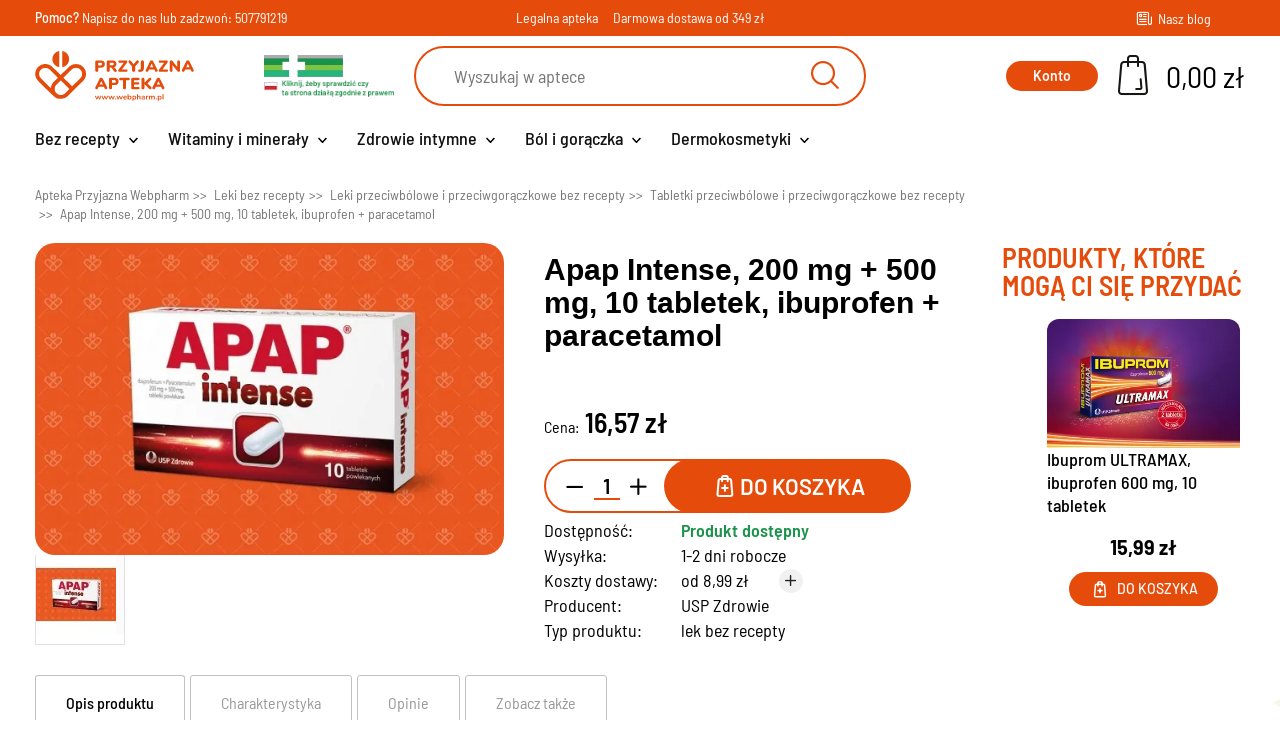

--- FILE ---
content_type: text/html; charset=utf-8
request_url: https://www.webpharm.pl/apap-intense-10-tabletek
body_size: 22758
content:
<!DOCTYPE HTML><html lang="pl-pl" ><head><meta charset="utf-8" /><title>Apap Intense: ibuprofen i paracetamol. Tabletki przeciwbólowe | Apteka Webpharm</title><meta name="description" content="Apap Intense to podwójne uderzenie w ból! Tabletka zawiera dwie substancje aktywne - paracetamol i ibuprofen. Sprawdź w Aptece Webpharm!" /><meta name="robots" content="index,follow" /><meta name="viewport" content="width=device-width, initial-scale=1.0"><meta name="apple-mobile-web-app-capable" content="yes" /><meta name="apple-mobile-web-app-title" content="Apteka Przyjazna Webpharm"><meta name="mobile-web-app-capable" content="yes"><meta name="theme-color" content="#e54c0c"><link rel="icon" type="image/svg+xml" href="/img/favicon.svg"><link rel="icon" type="image/png" sizes="16x16" href="/img/favicon-16.png"><link rel="icon" type="image/png" sizes="32x32" href="/img/favicon-32.png"><link rel="icon" type="image/png" sizes="48x48" href="/img/favicon-48.png"><link rel="icon" type="image/png" sizes="64x64" href="/img/favicon-64.png"><link rel="icon" type="image/png" sizes="96x96" href="/img/favicon-96.png"><link rel="icon" type="image/png" sizes="128x128" href="/img/favicon-128.png"><link rel="icon" type="image/png" sizes="180x180" href="/img/favicon-180.png"><link rel="icon" type="image/png" sizes="192x192" href="/img/favicon-192.png"><link rel="icon" type="image/png" sizes="512x512" href="/img/favicon-512.png"><link rel="icon" type="image/png" sizes="144x144" href="/img/favicon-144.png"><link rel="icon" type="image/png" sizes="152x152" href="/img/favicon-152.png"><link rel="icon" type="image/x-icon" href="/img/favicon.ico"><link rel="icon" href="/img/favicon.ico"><link rel="shortcut icon" type="image/x-icon" href="/img/favicon.ico"><link rel="apple-touch-icon" href="/img/apple-touch-icon.png"><link rel="manifest" href="/manifest.json"><link rel="mask-icon" href="/img/safari-pinned-tab.svg" color="#e54c0c"><link rel="stylesheet" href="https://www.webpharm.pl/themes/webpharm/cache/v_1590_8a733c4b568d915f3a3e4636249befac_all.css" type="text/css" media="all" /><link rel="stylesheet" href="https://www.webpharm.pl/themes/webpharm/cache/v_1590_f587516c0faeae95d45db935cc736902_print.css" type="text/css" media="print" /><script type="text/javascript">/* <![CDATA[ */;var CUSTOMIZE_TEXTFIELD=1;var FancyboxI18nClose='Zamknij';var FancyboxI18nNext='Następny';var FancyboxI18nPrev='Poprzedni';var PS_CATALOG_MODE=false;var WkPageType='product';var ajax_allowed=true;var ajaxsearch=true;var allowBuyWhenOutOfStock=false;var attribute_anchor_separator='-';var attributesCombinations=[];var availableLaterValue='';var availableNowValue='';var baseDir='https://www.webpharm.pl/';var baseUri='https://www.webpharm.pl/';var blocksearch_type='top';var contentOnly=false;var currency={"id":1,"name":"Z\u0142oty","iso_code":"PLN","iso_code_num":"985","sign":"z\u0142","blank":"1","conversion_rate":"1.000000","deleted":"0","format":"2","decimals":"1","active":"1","prefix":"","suffix":" z\u0142","id_shop_list":[],"force_id":false};var currencyBlank=1;var currencyFormat=2;var currencyRate=1;var currencySign='zł';var currentDate='2026-02-01 15:43:27';var customerGroupWithoutTax=false;var customizationFields=false;var customizationId=null;var customizationIdMessage='Dostosowywanie #';var default_eco_tax=0;var delete_txt='Usuń';var displayList=false;var displayPrice=0;var doesntExist='Produkt nie jest dostępny w wybranym modelu. Proszę wybrać inny.';var doesntExistNoMore='Ten produkt nie występuje już w magazynie';var doesntExistNoMoreBut='w tej opcji ale jest dostępny jako';var ecotaxTax_rate=0;var fieldRequired='Wypełnij proszę wszystkie wymagane pola, potem zapisz zmiany.';var freeProductTranslation='Za darmo!';var freeShippingTranslation='Darmowa wysyłka!';var ga4_add_to_cart=1;var ga4_currency='PLN';var ga4_id_fo='G-45770F853D';var ga4_product_detail={"tax_name":"deprecated","tax_rate":8,"id_manufacturer":"24","id_supplier":"0","id_category_default":"68","id_shop_default":"1","manufacturer_name":"USP Zdrowie","supplier_name":false,"name":"Apap Intense, 200 mg + 500 mg, 10 tabletek, ibuprofen + paracetamol","description":"<p><strong>Apap Intense<\/strong> to lek b\u0119d\u0105cy po\u0142\u0105czeniem dw\u00f3ch r\u00f3\u017cnie dzia\u0142aj\u0105cych farmakologicznie substancji aktywnych -<strong> ibuprofen i paracetamol w jednej tabletce!<\/strong><\/p>\r\n<p>Apap Intense to podw\u00f3jne uderzenie w b\u00f3l.<\/p>\r\n<h2><br \/>Synergia dzia\u0142ania Apap Intense<\/h2>\r\n<p>Leczenie skojarzone dwoma substancjami jednocze\u015bnie (<em>ibuprofen + paracetamol<\/em>) zapewnia <strong>silniejsze dzia\u0142anie przeciwb\u00f3lowe i przeciwgor\u0105czkowe<\/strong> ni\u017c, gdy\u00a0<a href=\"https:\/\/www.webpharm.pl\/apap-24-tabletki\">Apap<\/a> lub\u00a0<a href=\"https:\/\/www.webpharm.pl\/ibuprom-max-sprint-40-kapsulek\">Ibuprom<\/a> stosowane s\u0105 oddzielnie.<br \/>Ibuprofen to substancja o dzia\u0142aniu przeciwb\u00f3lowym, przeciwzapalnym i przeciwgor\u0105czkowym. Paracetamol \u0142agodzi b\u00f3l i obni\u017ca gor\u0105czk\u0119. Te dwa sk\u0142adniki maj\u0105 r\u00f3\u017cne farmakologiczne mechanizmy dzia\u0142ania i ich po\u0142\u0105czenie w jednej <em>tabletce Apapu Intense<\/em> daje efekt synergiczny, tzn. silniejsze w\u0142a\u015bciwo\u015bci przeciwb\u00f3lowe i przeciwgor\u0105czkowe ni\u017c przy leczeniu tylko samym paracetamolem lub tylko samym ibuprofenem.<\/p>\r\n<h2><br \/>Ibuprom i Apap razem, czyli Apap Intense - wskazania do stosowania<\/h2>\r\n<p>Lek mog\u0105 stosowa\u0107 osoby doros\u0142e od 18 lat. <strong>Tabletki Apap Intense<\/strong> mo\u017cesz stosowa\u0107 kr\u00f3tkotrwale w leczeniu umiarkowanego lub \u0142agodnego b\u00f3lu zwi\u0105zanego z dolegliwo\u015bciami, takimi jak:<\/p>\r\n<ul>\r\n<li>migrena,<\/li>\r\n<li>b\u00f3l g\u0142owy,<\/li>\r\n<li>b\u00f3l plec\u00f3w,<\/li>\r\n<li>b\u00f3l z\u0119ba,<\/li>\r\n<li>b\u00f3le miesi\u0105czkowe,<\/li>\r\n<li>b\u00f3le reumatyczne,<\/li>\r\n<li>b\u00f3l mi\u0119\u015bni,<\/li>\r\n<li><a href=\"https:\/\/www.webpharm.pl\/preparaty-na-regeneracje-chrzastki-stawowej\">b\u00f3l staw\u00f3w<\/a>,<\/li>\r\n<li><a href=\"https:\/\/www.webpharm.pl\/tabletki-na-gardlo\">b\u00f3l gard\u0142a<\/a>\u00a0lub gor\u0105czka zwi\u0105zane z przezi\u0119bieniem lub gryp\u0105.<\/li>\r\n<\/ul>\r\n<h2><br \/>Jak stosowa\u0107 lek?<\/h2>\r\n<ul>\r\n<li><strong>1 tabletka do 3 razy na dob\u0119<\/strong>, po lub w trakcie posi\u0142ku.<\/li>\r\n<li><strong>Lek przeznaczony jest dla os\u00f3b od 18 lat.<\/strong><\/li>\r\n<li>Pomi\u0119dzy dawkami nale\u017cy zachowa\u0107 co najmniej 6 godzin przerwy.<\/li>\r\n<li>Je\u015bli po przyj\u0119ciu jednej tabletki objawy nie ust\u0119puj\u0105, mo\u017cesz przyjmowa\u0107 maksymalnie 2 tabletki jednorazowo do trzech razy na dob\u0119.<\/li>\r\n<li>Maksymalnie w ci\u0105gu 24 godzin mo\u017cesz przyj\u0105\u0107 6 tabletek (co stanowi 1200 mg ibuprofenu i 3000 mg paracetamolu) - jest to maksymalna dawka dobowa, kt\u00f3rej nie mo\u017cesz przekracza\u0107.<\/li>\r\n<li>Leczenie mo\u017ce trwa\u0107 do 3 dni, je\u015bli objawy utrzymuj\u0105 si\u0119 lub nasilaj\u0105, skonsultuj si\u0119 z lekarzem<strong>.<\/strong><\/li>\r\n<\/ul>\r\n<h2><br \/>Sk\u0142ad leku Apap Intense<\/h2>\r\n<ul>\r\n<li>Substancje czynne leku (w jednej tabletce):<\/li>\r\n<ul>\r\n<li><em>ibuprofen 200 mg<\/em>,<\/li>\r\n<li><em>paracetamol 500 m<\/em>g.<\/li>\r\n<\/ul>\r\n<li>Pozosta\u0142e sk\u0142adniki to: rdze\u0144 tabletki: skrobia kukurydziana, krospowidon (Typ A), krzemionka koloidalna bezwodna, powidon K-30, skrobia, \u017celowana kukurydziana, talk, kwas stearynowy. Otoczka: alkohol poliwinylowy, talk, makrogol 3350, tytanu dwutlenek (E171).<\/li>\r\n<\/ul>\r\n<h3><br \/>Kiedy nie stosowa\u0107 leku APAP INTENSE?<\/h3>\r\n<p>Leku nie mo\u017cesz stosowa\u0107 jednocze\u015bnie z innymi lekami, kt\u00f3re zawieraj\u0105 w sk\u0142adzie paracetamol, ibuprofen, kwas acetylosalicylowy lub inne leki NLPZ. Przed u\u017cyciem zapoznaj si\u0119 z ulotk\u0105 w celu sprawdzenia czy lek jest dla Ciebie bezpieczny. <em>Apap Intense<\/em> mo\u017ce mie\u0107 wp\u0142yw na inne leki np. leki przeciwwymiotne (metoklopramid), leki na prac\u0119 serca (glikozydy), leki moczop\u0119dne, leki obni\u017caj\u0105ce ci\u015bnienie krwi,\u00a0<a href=\"https:\/\/www.webpharm.pl\/przeciwzakrzepowe-i-wzmacniajace-serce\">leki o dzia\u0142aniu przeciwzakrzepowym<\/a> (warfaryna, kwas acetylosalicylowy), i inne - szczeg\u00f3\u0142y znajdziesz w znajduj\u0105cej si\u0119 w opakowaniu ulotce. Leku nie mog\u0105 stosowa\u0107 dzieci ani m\u0142odzie\u017c poni\u017cej 18 lat. Je\u015bli jeste\u015b lub przypuszczasz, \u017ce jeste\u015b w ci\u0105\u017cy skonsultuj si\u0119 z lekarzem przed zastosowaniem Apap Intense.<\/p>\r\n<p><br \/><strong>Dodatkowe informacje<\/strong><\/p>\r\n<p>Opakowanie <strong>Apap Intense<\/strong> zawiera <strong>10 tabletek<\/strong> powlekanych. Przed u\u017cyciem zapoznaj si\u0119 z ulotk\u0105 do\u0142\u0105czon\u0105 do opakowania, gdzie znajdziesz szczeg\u00f3\u0142owe informacje m.in. o wskazaniach, przeciwskazaniach, dawkowaniu, dzia\u0142aniach niepo\u017c\u0105danych, interakcji z innymi lekami.<\/p>\r\n<p><\/p>","description_short":"","quantity":30,"minimal_quantity":"1","available_now":"","available_later":"","price":15.342593000000001,"specificPrice":false,"additional_shipping_cost":"0.00","wholesale_price":"0.000000","on_sale":"0","online_only":"0","unity":"","unit_price":0,"unit_price_ratio":"0.000000","ecotax":"0.000000","reference":"3709844","supplier_reference":"","location":"","width":"0.000000","height":"0.000000","depth":"0.000000","weight":"0.000000","ean13":"5909991430924","upc":"","link_rewrite":"apap-intense-10-tabletek","meta_description":"Apap Intense to podw\u00f3jne uderzenie w b\u00f3l! Tabletka zawiera dwie substancje aktywne - paracetamol i ibuprofen. Sprawd\u017a w Aptece Webpharm!","meta_keywords":"","meta_title":"Apap Intense: ibuprofen i paracetamol. Tabletki przeciwb\u00f3lowe | Apteka Webpharm","quantity_discount":"0","customizable":"0","new":false,"uploadable_files":"0","text_fields":"0","active":"1","redirect_type":"404","id_product_redirected":"0","available_for_order":"1","available_date":"0000-00-00","condition":"new","show_price":"1","indexed":"1","visibility":"both","date_add":"2020-11-11 15:07:35","date_upd":"2026-01-10 00:32:28","tags":false,"base_price":"15.342593","id_tax_rules_group":"2","id_color_default":0,"advanced_stock_management":"0","out_of_stock":2,"depends_on_stock":false,"isFullyLoaded":true,"cache_is_pack":"0","cache_has_attachments":"0","is_virtual":"0","id_pack_product_attribute":null,"cache_default_attribute":"0","category":"tabletki-przeciwbolowe-i-na-goraczke","pack_stock_type":"3","id":730,"id_shop_list":[],"force_id":false,"default_cat":"Tabletki przeciwb\u00f3lowe i przeciwgor\u0105czkowe bez recepty","currency":"PLN","final_price":16.57,"affiliation":"Apteka Przyjazna Webpharm"};var ga4_view_item=1;var generated_date=1769957007;var groupReduction=0;var hasDeliveryAddress=false;var highDPI=true;var idDefaultImage=1530;var id_lang=1;var id_product=730;var img_dir='https://www.webpharm.pl/themes/webpharm/img/';var img_prod_dir='https://www.webpharm.pl/img/p/';var img_ps_dir='https://www.webpharm.pl/img/';var instantsearch=true;var isGuest=0;var isLogged=0;var isMobile=false;var jolisearch={"amb_joli_search_action":"https:\/\/www.webpharm.pl\/jolisearch","amb_joli_search_link":"https:\/\/www.webpharm.pl\/jolisearch","amb_joli_search_controller":"jolisearch","blocksearch_type":"top","show_cat_desc":0,"ga_acc":0,"id_lang":1,"url_rewriting":1,"use_autocomplete":2,"minwordlen":1,"l_products":"Produkty","l_manufacturers":"Producenci","l_categories":"Kategorie","l_no_results_found":"Nie znaleziono wynik\u00f3w","l_more_results":"Zobacz wi\u0119cej","ENT_QUOTES":3,"search_ssl":true,"self":"\/usr\/home\/webpharm\/domains\/webpharm.pl\/public_html\/modules\/ambjolisearch","position":{"my":"center top","at":"center bottom","collision":"fit none"},"classes":"ps16 centered-list","display_manufacturer":null,"display_category":"1"};var jqZoomEnabled=false;var maxQuantityToAllowDisplayOfLastQuantityMessage=3;var minimalQuantity=1;var noTaxForThisProduct=false;var oosHookJsCodeFunctions=[];var page_name='product';var payuLangId='pl';var payuSFEnabled=false;var pdceneozaufaneopiniepro_ajax_link='https://www.webpharm.pl/module/pdceneozaufaneopiniepro/ajax';var pdceneozaufaneopiniepro_default_accepted=0;var pdceneozaufaneopiniepro_ps16=true;var pdceneozaufaneopiniepro_ps17=false;var pdceneozaufaneopiniepro_secure_key='3cab17122c8963839fb189a0f85a5382';var pdceneozaufaneopiniepro_work_mode=2;var placeholder_blocknewsletter='Podaj swój e-mail';var priceDisplayMethod=0;var priceDisplayPrecision=2;var productAvailableForOrder=true;var productBasePriceTaxExcl=15.342593;var productBasePriceTaxExcluded=15.342593;var productBasePriceTaxIncl=16.57;var productHasAttributes=false;var productPrice=16.57;var productPriceTaxExcluded=15.342593;var productPriceTaxIncluded=16.57;var productPriceWithoutReduction=16.57;var productReference='3709844';var productShowPrice=true;var productUnitPriceRatio=0;var product_fileButtonHtml='Wybierz plik';var product_fileDefaultHtml='Nie wybrano pliku';var product_specific_price=[];var quantitiesDisplayAllowed=true;var quantityAvailable=30;var quickView=true;var reduction_percent=0;var reduction_price=0;var removingLinkText='usuń ten produkt z koszyka';var roundMode=2;var search_url='https://www.webpharm.pl/szukaj';var specific_currency=false;var specific_price=0;var static_token='bb67b010d250bd76bafcea247ec788ef';var stock_management=1;var taxRate=8;var toBeDetermined='Do ustalenia';var token='bb67b010d250bd76bafcea247ec788ef';var uploading_in_progress='Przesyłanie w toku, proszę czekać ...';var usingSecureMode=true;/* ]]> */</script> <script type="text/javascript" src="/js/jquery/jquery-1.11.0.min.js"></script> <script type="text/javascript" src="/js/jquery/jquery-migrate-1.2.1.min.js"></script> <script type="text/javascript" src="/js/jquery/plugins/jquery.easing.js"></script> <script type="text/javascript" src="/js/tools.js"></script> <script type="text/javascript" src="/themes/webpharm/js/global.js"></script> <script type="text/javascript" src="/themes/webpharm/js/autoload/10-bootstrap.min.js"></script> <script type="text/javascript" src="/themes/webpharm/js/autoload/15-jquery.total-storage.min.js"></script> <script type="text/javascript" src="/themes/webpharm/js/autoload/15-jquery.uniform-modified.js"></script> <script type="text/javascript" src="/themes/webpharm/js/autoload/20-lightgallery.js"></script> <script type="text/javascript" src="/themes/webpharm/js/autoload/25-mmenu-light.js"></script> <script type="text/javascript" src="/themes/webpharm/js/autoload/30-mmenu-light.polyfills.js"></script> <script type="text/javascript" src="/themes/webpharm/js/autoload/35-matchheight.js"></script> <script type="text/javascript" src="/themes/webpharm/js/autoload/slick.min.js"></script> <script type="text/javascript" src="/js/jquery/plugins/fancybox/jquery.fancybox.js"></script> <script type="text/javascript" src="/modules/wkproductlabel/views/js/wkshowlabelonproduct.js"></script> <script type="text/javascript" src="/js/jquery/plugins/jquery.idTabs.js"></script> <script type="text/javascript" src="/js/jquery/plugins/jquery.scrollTo.js"></script> <script type="text/javascript" src="/js/jquery/plugins/jquery.serialScroll.js"></script> <script type="text/javascript" src="/js/jquery/plugins/bxslider/jquery.bxslider.js"></script> <script type="text/javascript" src="/themes/webpharm/js/product.js"></script> <script type="text/javascript" src="/themes/webpharm/js/modules/blockcart/ajax-cart.js"></script> <script type="text/javascript" src="/themes/webpharm/js/tools/treeManagement.js"></script> <script type="text/javascript" src="/js/jquery/plugins/autocomplete/jquery.autocomplete.js"></script> <script type="text/javascript" src="/themes/webpharm/js/modules/sendtoafriend/sendtoafriend.js"></script> <script type="text/javascript" src="/modules/pdceneozaufaneopiniepro/views/js/pdceneozaufaneopiniepro.js"></script> <script type="text/javascript" src="/themes/webpharm/js/modules/ets_megamenu/views/js/megamenu.js"></script> <script type="text/javascript" src="/modules/ets_megamenu/views/js/jquery.countdown.min.js"></script> <script type="text/javascript" src="/modules/ets_megamenu/views/js/clock.js"></script> <script type="text/javascript" src="/modules/przelewy24/views/js/p24_blik.js"></script> <script type="text/javascript" src="/themes/webpharm/js/modules/ambjolisearch/views/js/jquery/jquery-1.11.2.min.js"></script> <script type="text/javascript" src="/themes/webpharm/js/modules/ambjolisearch/views/js/jquery/jquery-ui-1.9.2.custom.js"></script> <script type="text/javascript" src="/themes/webpharm/js/modules/ambjolisearch/views/js/jquery/plugins/jquery.autocomplete.html.js"></script> <script type="text/javascript" src="/themes/webpharm/js/modules/ambjolisearch/views/js/jquery/jquery-fix-compatibility.js"></script> <script type="text/javascript" src="/themes/webpharm/js/modules/ambjolisearch/views/js/ambjolisearch.js"></script> <script type="text/javascript" src="/modules/shaim_google_ecommerce/shaim_google_ecommerce_product.js"></script> <script type="text/javascript" src="/modules/payu/js/payu.js"></script> <script type="text/javascript" src="/modules/pm_crosssellingoncart/views/js/owl-carousel/owl.carousel.min.js"></script> <script type="text/javascript" src="/modules/backinstock/views/js/front/backinstock.js"></script> <script type="text/javascript" src="/modules/backinstock/views/js/velovalidation.js"></script> <link rel='preconnect' href='https://www.google.com' /><link rel='dns-prefetch' href='https://www.google.com' /><link rel='preconnect' href='https://www.google.cz' /><link rel='dns-prefetch' href='https://www.google.cz' /><link rel='preconnect' href='https://www.googletagmanager.com' /><link rel='dns-prefetch' href='https://www.googletagmanager.com' /><link rel='preconnect' href='https://google-analytics.com' /><link rel='dns-prefetch' href='https://google-analytics.com' />  <script async src="https://www.googletagmanager.com/gtag/js?id=G-45770F853D"></script> <script>/* <![CDATA[ */;window.dataLayer=window.dataLayer||[];function gtag(){dataLayer.push(arguments);}
gtag('consent','default',{'ad_storage':'granted','analytics_storage':'granted','personalization_storage':'granted',});gtag('js',new Date());gtag('config','G-45770F853D',{'anonymize_ip':true});/* ]]> */</script> </head><body id="product" class="product product-730 product-apap-intense-10-tabletek category-68 category-tabletki-przeciwbolowe-i-na-goraczke hide-left-column hide-right-column lang_pl"><div id="page"> <header id="header" class="header js-header"> <section class="top-info-wrapper header-nav"><div class="container"><div class="row"><div class="header-nav__contact col-xs-9 col-sm-6 col-md-4"><p> <strong>Pomoc?</strong> <a href="mailto:apteka@webpharm.pl">Napisz do nas</a> lub zadzwoń: <a href="tel:507791219">507791219</a></p></div><div class="header-nav__delivery col-md-4 d-none d-lg-flex"><p class="d-none d-lg-inline-block">Legalna apteka</p><p class="d-none d-lg-inline-block">Darmowa dostawa od 349 zł</p></div><div class="header-nav__social col-sm-6 col-md-4 d-flex align-items-center justify-content-end"><div class="blog"> <a href="https://www.webpharm.pl/blog/" target="_blank" class="blog__link align-items-center d-none d-md-flex"> <i class="icon-wb_blog blog__icon"></i><p class="blog__text">Nasz blog</p> </a></div></div></div></div> </section><div class="container header-top"><div class="row d-flex flex-wrap align-items-center header-justify-content"><div id="header_logo" class="header-top__logo d-flex align-items-center"><div class="logo"> <a class="d-block" href="https://www.webpharm.pl/" title="Apteka Przyjazna Webpharm"> <img class="logo__img" src="https://www.webpharm.pl/themes/webpharm/img/logo.svg" alt="Apteka internetowa – Apteka Przyjazna Webpharm" /> </a></div><div class="partners d-none d-lg-block"> <a class="d-block" href="https://rejestry.ezdrowie.gov.pl/ra/pharmacy/public/details/1219565" target="_blank" rel="nofollow"> <img class="partners__img" src="https://www.webpharm.pl/themes/webpharm/img/legalna-apteka.png" alt="Legalna Apteka internetowa – Apteka Przyjazna Webpharm"> </a></div><div class="ybc-menu-toggle ybc-menu-btn closed"> <span class="ybc-menu-button-toggle_icon"><div class="ybc-menu-toggle__line"></div> </span></div></div><div class="header-top__search d-block"><div id="search_block_top"><form id="searchbox" class="searchbox" method="get" action="//www.webpharm.pl/szukaj" > <input type="hidden" name="controller" value="search" /> <input type="hidden" name="orderby" value="position" /> <input type="hidden" name="orderway" value="desc" /> <input class="search_query searchbox__input" type="text" id="search_query_top" name="search_query" placeholder="Wyszukaj w aptece" value="" /> <button type="submit" name="submit_search" class="button-search searchbox__btn"> <i class="icon-wb_search searchbox__icon"></i> </button></form></div></div><div class="header-top__nav d-flex align-items-center justify-content-end"><div class="header-user-info"> <a class="login btn-primary" href="https://www.webpharm.pl/moje-konto" rel="nofollow" title="Zaloguj się do swojego konta">Konto</a> <a class="registration btn-link" href="https://www.webpharm.pl/logowanie?create_account=1" rel="nofollow" title="Zaloguj się do swojego konta">Zarejestruj</a></div><div class="header-basket "><div class="shopping_cart shopping-cart"> <a href="https://www.webpharm.pl/szybkie-zakupy" title="Pokaż mój koszyk" rel="nofollow"><div class="d-flex align-items-center"><div class="d-block shopping-cart__wrapp"> <i class="icon-wb_cart shopping-cart__icon"></i><div class="shopping-cart__quantity ajax_cart_quantity unvisible"> 0</div></div><div class="d-none d-md-block"><span class="shopping-cart__total ajax_cart_total unvisible"> </span> <span class="ajax_cart_no_product">0,00 zł</span></div></div> </a><div class="cart_block block exclusive cart-block"><div class="block_content"><div class="cart-block__list cart_block_list"><p class="cart_block_no_products"> Brak produktów</p><div class="cart-prices"><div class="cart-prices-line first-line"> <span class="price cart_block_shipping_cost ajax_cart_shipping_cost unvisible"> Do ustalenia </span> <span class="unvisible"> Wysyłka </span></div><div class="cart-prices-line last-line"> <span class="price cart_block_total ajax_block_cart_total">0,00 zł</span> <span class="cart-prices-line__text">Razem</span></div></div><div class="cart-buttons"> <a id="button_order_cart" class="btn-primary" href="https://www.webpharm.pl/szybkie-zakupy" title="Realizuj zamówienie" rel="nofollow"> <span> Realizuj zamówienie </span> </a></div></div></div></div></div></div><div id="layer_cart" class="blockcart"><div class="layer_cart_cart blockcart__wrapp"><div class="blockcart__header d-flex flex-wrapp justify-content-between align-items-center"><div class="first-title blockcart__title"> Produkt dodano do koszyka</div> <span class="cross blockcart__close" title="Zamknij okno"></span></div><div class="blockcart__scroll"><div class="blockcart__content"><div class="row blockcart__row--normal"><div class="layer_cart_product col-xs-12 col-md-6 blockcart__item"><div class="layer_cart_product_info"><div id="layer_cart_product_title" class="product-name blockcart__product-name"></div><div id="layer_cart_product_attributes" class=""></div><div class="product_details blockcart__product-details"> <span class="dark">Ilość:</span>&nbsp; <strong id="layer_cart_product_quantity"></strong></div><div class="product_details blockcart__product-details"> <span class="dark">Razem:</span>&nbsp; <strong id="layer_cart_product_price"></strong></div></div></div><div class="button-container col-xs-12 col-md-6 blockcart__item d-flex flex-column align-items-center align-items-md-end"> <a class="btn btn-primary btn-primary--medium" href="https://www.webpharm.pl/szybkie-zakupy" title="Przejdź do realizacji zamówienia" rel="nofollow"><div class="d-flex align-items-center"> Przejdź do kasy <i class="icon-wb_arrow btn-primary__icon--right"></i></div> </a><div class="btn continue btn-light btn-light--medium" title="Kontynuuj zakupy"><div class="d-flex align-items-center"> <i class="icon-wb_arrow_long btn-light__icon--left"></i> Kontynuuj zakupy</div></div></div></div></div><div class="blockcart__crossseling"><div class="d-block"></div></div></div></div></div><div class="layer_cart_overlay"></div> <script>/* <![CDATA[ */;(function($,w,d){if(!$)return;if(w.__wpMiniCartSanitized__)return;w.__wpMiniCartSanitized__=true;function sanitize(scope){var root=scope||d;$('.ajax_cart_block_remove_link',root).each(function(){var a=this;var href=a.getAttribute('href')||'';if(a.className.indexOf('js-cart-del')!==-1&&href==='#')return;var qp={};href.replace(/[?&]([^=#&]+)=([^&#]*)/g,function(_,k,v){qp[k]=decodeURIComponent(v||'');});var pid=qp.id_product||qp.idProduct||a.getAttribute('data-id-product');var ipa=qp.ipa||qp.id_product_attribute||a.getAttribute('data-ipa')||0;var adr=qp.id_address_delivery||a.getAttribute('data-id-address-delivery')||0;var idc=qp.id_customization||qp.idCustomization||a.getAttribute('data-id-customization');a.setAttribute('href','#');if(a.className.indexOf('js-cart-del')===-1)a.className+=' js-cart-del';if(pid)a.setAttribute('data-id-product',pid);if(ipa)a.setAttribute('data-ipa',ipa);if(adr)a.setAttribute('data-id-address-delivery',adr);if(idc)a.setAttribute('data-id-customization',idc);});}
$(function(){sanitize(d);$(d).on('mouseenter','.shopping_cart, .cart_block',function(){sanitize(this);});$(d).ajaxSuccess(function(){sanitize(d);});});$(d).off('click.webpharmCartMini','.js-cart-del').on('click.webpharmCartMini','.js-cart-del',function(e){e.preventDefault();e.stopPropagation();e.stopImmediatePropagation();var $b=$(this);var token='bb67b010d250bd76bafcea247ec788ef';var cartUrl='https://www.webpharm.pl/koszyk';var payload={delete:1,id_product:$b.data('id-product'),ipa:$b.data('ipa')||0,id_address_delivery:$b.data('id-address-delivery')||0};var idc=$b.data('id-customization');if(idc)payload.id_customization=idc;$.ajax({type:'GET',url:cartUrl,data:$.extend({ajax:1,token:token},payload),dataType:'text'}).always(function(){w.location.reload();});});})(window.jQuery,window,document);/* ]]> */</script> </div></div></div><div class="header-menu header-top__menu"><div class="ets_mm_megamenu layout_layout2 transition_fade transition_floating sticky_disabled enable_active_menu ets-dir-ltr hook-custom single_layout " data-bggray="" ><div class="ets_mm_megamenu_content"><div class="container"><div class="ets_mm_megamenu_content_content"><div class="ybc-menu-toggle ybc-menu-btn closed"> <span class="ybc-menu-button-toggle_icon"> <i class="icon-bar"></i> <i class="icon-bar"></i> <i class="icon-bar"></i> </span> Menu</div><ul class="mm_menus_ul hide_icon_vertical"><li class="close_menu"><div class="pull-left"> <span class="mm_menus_back"> <i class="icon-bar"></i> <i class="icon-bar"></i> <i class="icon-bar"></i> </span> Menu</div><div class="pull-right"> <span class="mm_menus_back_icon"></span> Wróć</div></li><li class="mm_menus_li hasmegamenu mm_sub_align_full mm_has_sub" > <a href="https://www.webpharm.pl/bez-recepty" style="font-size:18px;"> <span class="mm_menu_content_title"> Bez recepty <span class="mm_arrow"></span> </span> </a> <span class="arrow closed"></span><ul class="mm_columns_ul" style=" width:100%; font-size:15px;"><li class="mm_columns_li column_size_3 mm_has_sub"><ul class="mm_blocks_ul"><li data-id-block="57" class="mm_blocks_li"><div class="ets_mm_block mm_block_type_category "><p class="ets_mm_block_title" style="font-size:15px"><a href="/dla-alergikow" style="font-size:15px">Leki na alergię</a></p><div class="ets_mm_block_content"><ul class="ets_mm_categories"><li > <a href="https://www.webpharm.pl/krople-do-oczu-na-alergie">Krople do oczu na alergię</a></li><li > <a href="https://www.webpharm.pl/na-alergie-u-dzieci">Leki na alergię u dzieci</a></li><li > <a href="https://www.webpharm.pl/krople-do-nosa-na-alergie">Leki na katar alergiczny bez recepty</a></li><li > <a href="https://www.webpharm.pl/tabletki-na-alergie">Tabletki na alergię bez recepty</a></li></ul></div></div><div class="clearfix"></div></li><li data-id-block="46" class="mm_blocks_li"><div class="ets_mm_block mm_block_type_category "><p class="ets_mm_block_title" style="font-size:15px"><a href="/preparaty-i-leki-na-trawienie" style="font-size:15px">Leki na trawienie i wzdęcia</a></p><div class="ets_mm_block_content"><ul class="ets_mm_categories"><li > <a href="https://www.webpharm.pl/leki-na-zgage-i-nadkwasowosc">Leki na refluks bez recepty</a></li><li > <a href="https://www.webpharm.pl/leki-i-suplementy-na-zespol-jelita-drazliwego">Leki na zespół jelita drażliwego bez recepty</a></li><li > <a href="https://www.webpharm.pl/leki-i-suplementy-na-zaparcia">Leki na zaparcia bez recepty</a></li><li > <a href="https://www.webpharm.pl/leki-i-suplementy-na-wzdecia">Leki na wzdęcia bez recepty</a></li><li > <a href="https://www.webpharm.pl/leki-na-bol-brzucha-tabletki-rozkurczowe">Leki na ból brzucha bez recepty</a></li><li > <a href="https://www.webpharm.pl/leki-i-suplementy-na-apetyt">Leki i suplementy na apetyt</a></li><li > <a href="https://www.webpharm.pl/sposoby-na-biegunke">Zioła i leki na biegunkę</a></li><li class="has-sub"> <a href="https://www.webpharm.pl/probiotyki-synbiotyki">Probiotyki i synbiotyki</a> <span class="arrow closed"></span><ul class="ets_mm_categories"><li > <a href="https://www.webpharm.pl/psychobiotyki-na-stres-i-depresje">Psychobiotyki na stres i depresję</a></li><li > <a href="https://www.webpharm.pl/probiotyki-w-tabletkach">Probiotyki w tabletkach</a></li><li > <a href="https://www.webpharm.pl/probiotyki-w-kroplach">Probiotyki w kroplach</a></li><li > <a href="https://www.webpharm.pl/probiotyki-w-kapsulkach">Probiotyki w kapsułkach</a></li><li > <a href="https://www.webpharm.pl/probiotyki-do-picia">Probiotyki do picia</a></li><li > <a href="https://www.webpharm.pl/probiotyki-w-saszetkach">Probiotyki w saszetkach</a></li><li > <a href="https://www.webpharm.pl/probiotyki-dla-niemowlat">Probiotyki dla niemowląt</a></li><li > <a href="https://www.webpharm.pl/probiotyki-na-jelita">Probiotyki na jelita</a></li><li > <a href="https://www.webpharm.pl/probiotyki-na-jelita-drazliwe">Probiotyki na jelita drażliwe</a></li><li > <a href="https://www.webpharm.pl/probiotyki-w-ciazy">Probiotyki w ciąży</a></li><li > <a href="https://www.webpharm.pl/probiotyki-na-zoladek">Probiotyki na żołądek</a></li><li > <a href="https://www.webpharm.pl/probiotyki-do-ssania">Probiotyki do ssania</a></li><li > <a href="https://www.webpharm.pl/probiotyki-na-alergie">Probiotyki na alergię</a></li><li > <a href="https://www.webpharm.pl/probiotyki-i-prebiotyki">Probiotyki i prebiotyki</a></li><li > <a href="https://www.webpharm.pl/probiotyki-dla-dzieci">Probiotyki dla dzieci</a></li><li > <a href="https://www.webpharm.pl/probiotyki-na-podroze">Probiotyki na podróże</a></li><li > <a href="https://www.webpharm.pl/enterol">Enterol probiotyk</a></li><li > <a href="https://www.webpharm.pl/postbiotyki">Postbiotyk - preparaty w aptece</a></li><li > <a href="https://www.webpharm.pl/sanprobi">Sanprobi probiotyk</a></li><li > <a href="https://www.webpharm.pl/multilac">Multilac</a></li></ul></li><li class="has-sub"> <a href="https://www.webpharm.pl/elektrolity-nawadniajace-organizm">Preparaty nawadniające i uzupełniające elektrolity</a> <span class="arrow closed"></span><ul class="ets_mm_categories"><li > <a href="https://www.webpharm.pl/elektrolity-dla-seniorow">Elektrolity dla Seniorów</a></li><li > <a href="https://www.webpharm.pl/elektrolity-na-kaca">Elektrolity na kaca</a></li><li > <a href="https://www.webpharm.pl/oryal-elektrolity">Oryal elektrolity</a></li><li > <a href="https://www.webpharm.pl/elektrolity-bez-cukru-i-glukozy">Elektrolity bez cukru</a></li><li > <a href="https://www.webpharm.pl/elektrolity-dla-sportowcow">Elektrolity dla sportowców</a></li><li > <a href="https://www.webpharm.pl/elektrolity-dla-dzieci">Elektrolity dla dzieci</a></li><li > <a href="https://www.webpharm.pl/elektrolity-do-picia"> Elektrolity do picia</a></li><li > <a href="https://www.webpharm.pl/elektrolity-w-proszku"> Elektrolity w proszku</a></li><li > <a href="https://www.webpharm.pl/elektrolity-w-tabletkach">Elektrolity w tabletkach</a></li><li > <a href="https://www.webpharm.pl/elektrolity-w-tabletkach-musujacych">Elektrolity w tabletkach musujących</a></li><li > <a href="https://www.webpharm.pl/elektrolity-w-tabletkach-dla-dzieci">Elektrolity w tabletkach dla dzieci</a></li><li > <a href="https://www.webpharm.pl/elektrolity-do-picia-przy-biegunce">Elektrolity do picia przy biegunce</a></li><li > <a href="https://www.webpharm.pl/plusssz-elektrolity-bez-cukru">Plusssz elektrolity bez cukru</a></li><li > <a href="https://www.webpharm.pl/elektrolity-w-saszetkach-bez-cukru">Elektrolity w saszetkach bez cukru</a></li><li > <a href="https://www.webpharm.pl/elektrolity-w-proszku-bez-cukru">Elektrolity w proszku bez cukru</a></li><li > <a href="https://www.webpharm.pl/elektrolity-do-picia-bez-cukru">Elektrolity do picia bez cukru</a></li></ul></li><li > <a href="https://www.webpharm.pl/na-watrobe">Leki na wątrobę bez recepty</a></li><li > <a href="https://www.webpharm.pl/leki-na-pasozyty">Leki na pasożyty ludzkie bez recepty</a></li><li > <a href="https://www.webpharm.pl/leki-na-chorobe-lokomocyjna">Leki na chorobę lokomocyjną</a></li></ul></div></div><div class="clearfix"></div></li><li data-id-block="10" class="mm_blocks_li"><div class="ets_mm_block mm_block_type_category "><p class="ets_mm_block_title" style="font-size:15px"><a href="/leki-przeciwbolowe-i-przeciwgoraczkowe" style="font-size:15px">Leki przeciwbólowe i przeciwgorączkowe</a></p><div class="ets_mm_block_content"><ul class="ets_mm_categories"><li > <a href="https://www.webpharm.pl/tabletki-przeciwbolowe-i-na-goraczke">Tabletki przeciwbólowe i przeciwgorączkowe bez recepty</a></li><li > <a href="https://www.webpharm.pl/saszetki-przeciwbolowe-i-przeciwzapalne">Saszetki przeciwbólowe bez recepty</a></li><li > <a href="https://www.webpharm.pl/tabletki-przeciwbolowe-dla-doroslych">Tabletki przeciwbólowe dla dorosłych</a></li></ul></div></div><div class="clearfix"></div></li><li data-id-block="3" class="mm_blocks_li"><div class="ets_mm_block mm_block_type_category "><p class="ets_mm_block_title" style="font-size:15px"><a href="/leki-i-suplementy-na-uklad-nerwowy" style="font-size:15px">Leki i suplementy na układ nerwowy</a></p><div class="ets_mm_block_content"><ul class="ets_mm_categories"><li > <a href="https://www.webpharm.pl/leki-na-stres">Tabletki na stres bez recepty</a></li><li > <a href="https://www.webpharm.pl/na-sen">Leki nasenne bez recepty</a></li><li > <a href="https://www.webpharm.pl/tabletki-i-leki-na-zmeczenie">Tabletki na zmęczenie i brak energii</a></li><li > <a href="https://www.webpharm.pl/na-pamiec-i-koncentracje">Tabletki na pamięć i koncentrację dla dorosłych</a></li><li > <a href="https://www.webpharm.pl/na-chrapanie">Leki na chrapanie</a></li><li > <a href="https://www.webpharm.pl/leki-na-nerwy">Leki na nerwy bez recepty</a></li><li > <a href="https://www.webpharm.pl/kofeina-w-tabletkach">Kofeina w tabletkach</a></li><li > <a href="https://www.webpharm.pl/sposoby-na-kaca">Tabletki na kaca</a></li><li > <a href="https://www.webpharm.pl/preparaty-wspomagajace-uklad-nerwowy">Leki i suplementy na układ nerwowy</a></li><li > <a href="https://www.webpharm.pl/melatonina-na-sen">Melatonina na sen</a></li><li > <a href="https://www.webpharm.pl/leki-na-obnizenie-kortyzolu">Leki na obniżenie kortyzolu</a></li><li > <a href="https://www.webpharm.pl/leki-na-depresje-bez-recepty">Leki na depresję bez recepty</a></li><li > <a href="https://www.webpharm.pl/zespol-ciesni-nadgarstka-leki">Leki na zespół cieśni nadgarstka - preparaty bez recepty</a></li><li > <a href="https://www.webpharm.pl/tabletki-na-zespol-niespokojnych-nog">Tabletki na zespół niespokojnych nóg</a></li></ul></div></div><div class="clearfix"></div></li></ul></li><li class="mm_columns_li column_size_3 mm_has_sub"><ul class="mm_blocks_ul"><li data-id-block="16" class="mm_blocks_li"><div class="ets_mm_block mm_block_type_category "><p class="ets_mm_block_title" style="font-size:15px"><a href="/dla-kobiet" style="font-size:15px">Leki i suplementy dla kobiet</a></p><div class="ets_mm_block_content"><ul class="ets_mm_categories"><li > <a href="https://www.webpharm.pl/witaminy-dla-kobiet">Witaminy dla kobiet</a></li><li > <a href="https://www.webpharm.pl/preparaty-na-menopauze">Leki na menopauzę bez recepty</a></li><li > <a href="https://www.webpharm.pl/na-suchosc-pochwy">Na suchość pochwy</a></li><li > <a href="https://www.webpharm.pl/leki-na-pms">Leki na PMS</a></li><li > <a href="https://www.webpharm.pl/pielegnacja-piersi">Kremy i balsamy do biustu</a></li><li > <a href="https://www.webpharm.pl/suplementy-dla-kobiet">Suplementy i kompleksy witamin dla kobiet</a></li><li > <a href="https://www.webpharm.pl/leki-dla-kobiet-w-ciazy">Leki i suplementy dla kobiet w ciąży</a></li><li > <a href="https://www.webpharm.pl/leki-dla-kobiet-karmiacych">Leki dla kobiet karmiących</a></li><li > <a href="https://www.webpharm.pl/leki-na-grzybice-pochwy">Grzybica pochwy - leki bez recepty</a></li></ul></div></div><div class="clearfix"></div></li><li data-id-block="14" class="mm_blocks_li"><div class="ets_mm_block mm_block_type_category "><p class="ets_mm_block_title" style="font-size:15px"><a href="/dla-mezczyzn" style="font-size:15px">Leki i suplementy dla mężczyzn</a></p><div class="ets_mm_block_content"><ul class="ets_mm_categories"><li > <a href="https://www.webpharm.pl/na-prostate">Leki na prostatę bez recepty</a></li><li class="has-sub"> <a href="https://www.webpharm.pl/srodki-na-poprawe-erekcji">Tabletki na erekcję</a> <span class="arrow closed"></span><ul class="ets_mm_categories"><li > <a href="https://www.webpharm.pl/sildenafil-bez-recepty">Sildenafil leki na erekcję bez recepty</a></li><li > <a href="https://www.webpharm.pl/tadalafil">Tadalafil leki na potencję bez recepty</a></li><li > <a href="https://www.webpharm.pl/maxon">MaxOn</a></li></ul></li><li > <a href="https://www.webpharm.pl/witaminy-dla-mezczyzn">Witaminy dla mężczyzny</a></li></ul></div></div><div class="clearfix"></div></li><li data-id-block="2" class="mm_blocks_li"><div class="ets_mm_block mm_block_type_category "><p class="ets_mm_block_title" style="font-size:15px"><a href="/leki-i-suplementy-na-uklad-krazenia" style="font-size:15px">Leki i suplementy na układ krążenia</a></p><div class="ets_mm_block_content"><ul class="ets_mm_categories"><li > <a href="https://www.webpharm.pl/leki-i-suplementy-na-cholesterol">Leki i suplementy na cholesterol</a></li><li class="has-sub"> <a href="https://www.webpharm.pl/na-zylaki-i-ciezkie-nogi">Leki i maści na żylaki</a> <span class="arrow closed"></span><ul class="ets_mm_categories"><li > <a href="https://www.webpharm.pl/masc-z-kasztanowca">Maść z kasztanowca</a></li><li > <a href="https://www.webpharm.pl/zel-z-kasztanowca">Żel z kasztanowca</a></li></ul></li><li > <a href="https://www.webpharm.pl/przeciwzakrzepowe-i-wzmacniajace-serce">Leki przeciwzakrzepowe bez recepty</a></li><li > <a href="https://www.webpharm.pl/sposoby-na-hemoroidy">Leki na hemoroidy bez recepty</a></li></ul></div></div><div class="clearfix"></div></li><li data-id-block="8" class="mm_blocks_li"><div class="ets_mm_block mm_block_type_category "><p class="ets_mm_block_title" style="font-size:15px"><a href="/leki-i-suplementy-na-miesnie-stawy-i-kosci" style="font-size:15px">Leki na wzmocnienie kości i stawów</a></p><div class="ets_mm_block_content"><ul class="ets_mm_categories"><li > <a href="https://www.webpharm.pl/masci-i-zele-na-stawy-i-bole-miesniowe">Maści i żele na stawy</a></li><li > <a href="https://www.webpharm.pl/na-stluczenia-urazy-i-kontuzje">Maści i żele na stłuczenia</a></li><li > <a href="https://www.webpharm.pl/preparaty-na-regeneracje-chrzastki-stawowej">Suplementy diety na stawy</a></li><li > <a href="https://www.webpharm.pl/leki-przeciwzapalne-i-przeciwbolowe">Leki przeciwzapalne bez recepty</a></li><li > <a href="https://www.webpharm.pl/plastry-przeciwbolowe-i-rozgrzewajace">Plastry przeciwbólowe i rozgrzewające</a></li></ul></div></div><div class="clearfix"></div></li><li data-id-block="13" class="mm_blocks_li"><div class="ets_mm_block mm_block_type_category "><p class="ets_mm_block_title" style="font-size:15px"><a href="https://www.webpharm.pl/leki-na-infekcje-ukladu-moczowego" style="font-size:15px">Leki na zapalenie układu moczowego</a></p><div class="ets_mm_block_content"><ul class="ets_mm_categories"><li > <a href="https://www.webpharm.pl/preparaty-na-zakazenia-ukladu-moczowego">Zapalenie cewki moczowej - leki bez recepty</a></li><li > <a href="https://www.webpharm.pl/srodki-na-gruczol-krokowy">Leki na zapalenie gruczołu krokowego</a></li><li > <a href="https://www.webpharm.pl/leki-i-suplementy-na-nietrzymanie-moczu">Leki i suplementy na nietrzymanie moczu</a></li><li > <a href="https://www.webpharm.pl/leki-na-zapalenie-pecherza">Leki na zapalenie pęcherza bez recepty</a></li><li > <a href="https://www.webpharm.pl/leki-na-infekcje-intymne-i-podraznienia">Infekcje intymne - Leki bez recepty</a></li><li > <a href="https://www.webpharm.pl/leki-na-kamienie-nerkowe">Leki na kamienie nerkowe bez recepty</a></li><li > <a href="https://www.webpharm.pl/suplementy-na-drogi-moczowe">Suplementy na drogi moczowe</a></li></ul></div></div><div class="clearfix"></div></li></ul></li><li class="mm_columns_li column_size_3 mm_has_sub"><ul class="mm_blocks_ul"><li data-id-block="15" class="mm_blocks_li"><div class="ets_mm_block mm_block_type_category "><p class="ets_mm_block_title" style="font-size:15px"><a href="/dla-dzieci" style="font-size:15px">Leki i preparaty dla dzieci</a></p><div class="ets_mm_block_content"><ul class="ets_mm_categories"><li > <a href="https://www.webpharm.pl/witamina-d-dla-dzieci">Witamina D dla dzieci</a></li><li > <a href="https://www.webpharm.pl/witaminy-i-mineraly-dla-dzieci">Witaminy dla Dzieci</a></li><li > <a href="https://www.webpharm.pl/na-zabkowanie">Żele i maści na ząbkowanie</a></li><li > <a href="https://www.webpharm.pl/leki-przeciwbolowe-i-przeciwgoraczkowe-dla-dzieci">Leki na gorączkę i przeciwbólowe dla dzieci </a></li><li > <a href="https://www.webpharm.pl/sposoby-na-kolke">Kolka u dzieci</a></li></ul></div></div><div class="clearfix"></div></li><li data-id-block="9" class="mm_blocks_li"><div class="ets_mm_block mm_block_type_category "><p class="ets_mm_block_title" style="font-size:15px"><a href="/na-problemy-skorne" style="font-size:15px">Leki na problemy skórne</a></p><div class="ets_mm_block_content"><ul class="ets_mm_categories"><li > <a href="https://www.webpharm.pl/na-brodawki-kurzajki">Leki na kurzajki i włókniaki</a></li><li > <a href="https://www.webpharm.pl/zele-i-kremy-na-blizny">Maści i kremy na blizny</a></li><li > <a href="https://www.webpharm.pl/leki-na-grzybice-skory">Leki na grzybicę skóry bez recepty</a></li><li > <a href="https://www.webpharm.pl/na-grzybice-paznokci">Leki na grzybicę paznokci bez recepty</a></li><li class="has-sub"> <a href="https://www.webpharm.pl/preparaty-na-opryszczke">Preparaty na opryszczkę</a> <span class="arrow closed"></span><ul class="ets_mm_categories"><li > <a href="https://www.webpharm.pl/masci-na-opryszczke">Maści na opryszczkę</a></li><li > <a href="https://www.webpharm.pl/masci-na-opryszczke-wargowa">Maści na opryszczkę wargową</a></li><li > <a href="https://www.webpharm.pl/masci-na-opryszczke-dla-dzieci">Maści na opryszczkę dla dzieci</a></li><li > <a href="https://www.webpharm.pl/masci-na-opryszczke-w-ciazy">Maści na opryszczkę w ciąży</a></li><li > <a href="https://www.webpharm.pl/kremy-na-opryszczke">Kremy na opryszczkę</a></li><li > <a href="https://www.webpharm.pl/kremy-na-opryszczke-wargowa">Kremy na opryszczkę na ustach</a></li><li > <a href="https://www.webpharm.pl/kremy-na-opryszczke-dla-dzieci">Kremy na opryszczkę dla dzieci</a></li><li > <a href="https://www.webpharm.pl/kremy-na-opryszczke-w-ciazy">Kremy na opryszczkę w ciąży</a></li><li > <a href="https://www.webpharm.pl/srodki-na-opryszczke">Środki na opryszczkę</a></li><li > <a href="https://www.webpharm.pl/tabletki-na-opryszczke">Tabletki na opryszczkę</a></li><li > <a href="https://www.webpharm.pl/tabletki-na-opryszczke-wargowa">Tabletki na opryszczkę wargową</a></li><li > <a href="https://www.webpharm.pl/tabletki-na-opryszczke-w-ciazy">Tabletki na opryszczkę w ciąży</a></li><li > <a href="https://www.webpharm.pl/acyklowir-bez-recepty">Acyklowir bez recepty</a></li></ul></li><li > <a href="https://www.webpharm.pl/na-ukaszenia">Żele na ukąszenia owadów</a></li><li > <a href="https://www.webpharm.pl/na-rany">Leki na szybsze gojenie ran</a></li><li > <a href="https://www.webpharm.pl/preparaty-na-wszy-i-gnidy">Preparaty na wszy i gnidy</a></li><li > <a href="https://www.webpharm.pl/przeciw-poceniu">Leki na nadmierne pocenie się</a></li><li > <a href="https://www.webpharm.pl/szampony-przeciwlupiezowe">Szampony na łupież</a></li><li > <a href="https://www.webpharm.pl/kremy-i-masci-na-odparzenia">Kremy i maści na odparzenia</a></li><li > <a href="https://www.webpharm.pl/na-odlezyny">Maści i kremy na odleżyny</a></li></ul></div></div><div class="clearfix"></div></li><li data-id-block="11" class="mm_blocks_li"><div class="ets_mm_block mm_block_type_category "><p class="ets_mm_block_title" style="font-size:15px"><a href="https://www.webpharm.pl/preparaty-do-oczu-i-na-wzrok" style="font-size:15px">Preparaty na oczy i poprawę wzroku</a></p><div class="ets_mm_block_content"><ul class="ets_mm_categories"><li > <a href="https://www.webpharm.pl/preparaty-doustne-na-zdrowe-oczy">Tabletki na oczy z luteiną</a></li><li > <a href="https://www.webpharm.pl/krople-nawilzajace-do-oczu">Krople nawilżające do oczu</a></li><li > <a href="https://www.webpharm.pl/krople-na-czerwone-oczy">Krople na czerwone oczy</a></li><li > <a href="https://www.webpharm.pl/krople-ze-swietlikiem">Krople ze świetlikiem</a></li><li > <a href="https://www.webpharm.pl/krople-do-oczu">Krople do oczu</a></li><li > <a href="https://www.webpharm.pl/witaminy-na-oczy">Witaminy i luteina na oczy</a></li><li > <a href="https://www.webpharm.pl/tabletki-z-luteina">Tabletki z luteiną</a></li><li > <a href="https://www.webpharm.pl/sposoby-na-jeczmien-i-gradowke">Maści na jęczmień bez recepty</a></li><li > <a href="https://www.webpharm.pl/higiena-brzegow-powiek-i-okolic-oczu">Chusteczki do higieny oczu i powiek</a></li><li > <a href="https://www.webpharm.pl/krople-z-jodkiem-potasu">Krople z jodkiem potasu bez recepty</a></li></ul></div></div><div class="clearfix"></div></li><li data-id-block="18" class="mm_blocks_li"><div class="ets_mm_block mm_block_type_category "><p class="ets_mm_block_title" style="font-size:15px"><a href="/tabletki-plastry-i-srodki-na-rzucenie-palenia" style="font-size:15px">Środki na rzucenie palenia</a></p><div class="ets_mm_block_content"><ul class="ets_mm_categories"><li > <a href="https://www.webpharm.pl/tabletki-plastry-i-srodki-na-rzucenie-palenia">Leki na rzucenie palenia</a></li></ul></div></div><div class="clearfix"></div></li></ul></li><li class="mm_columns_li column_size_3 mm_has_sub"><ul class="mm_blocks_ul"><li data-id-block="47" class="mm_blocks_li"><div class="ets_mm_block mm_block_type_category "><p class="ets_mm_block_title" style="font-size:15px"><a href="/preparaty-na-wlosy-skore-i-paznokcie" style="font-size:15px">Suplementy na włosy i paznokcie</a></p><div class="ets_mm_block_content"><ul class="ets_mm_categories"><li > <a href="https://www.webpharm.pl/preparaty-zewnetrzne-na-wypadajace-wlosy">Szampony i suplementy na wypadanie włosów</a></li><li > <a href="https://www.webpharm.pl/preparaty-doustne-na-skore-wlosy-paznokcie">Tabletki na włosy, skórę i paznokcie</a></li><li > <a href="https://www.webpharm.pl/preparaty-doustne-do-opalania">Tabletki przyspieszajace opalanie</a></li></ul></div></div><div class="clearfix"></div></li><li data-id-block="52" class="mm_blocks_li"><div class="ets_mm_block mm_block_type_category "><p class="ets_mm_block_title" style="font-size:15px"><a href="https://www.webpharm.pl/srodki-na-odchudzanie-i-oczyszczanie" style="font-size:15px">Leki wspomagające odchudzanie</a></p><div class="ets_mm_block_content"><ul class="ets_mm_categories"><li > <a href="https://www.webpharm.pl/blonnik-w-tabletkach">Błonnik w tabletkach</a></li><li > <a href="https://www.webpharm.pl/probiotyki-na-odchudzanie">Probiotyki na odchudzanie</a></li><li > <a href="https://www.webpharm.pl/spalacze-tluszczu">Spalacze tłuszczu</a></li><li > <a href="https://www.webpharm.pl/tabletki-na-odchudzanie">Tabletki na odchudzanie</a></li><li > <a href="https://www.webpharm.pl/tabletki-na-nadmiar-wody-w-organizmie">Tabletki na pozbycie się wody z organizmu</a></li></ul></div></div><div class="clearfix"></div></li><li data-id-block="55" class="mm_blocks_li"><div class="ets_mm_block mm_block_type_category "><p class="ets_mm_block_title" style="font-size:15px"><a href="/herbaty-ziolowe-i-mieszanki-ziol" style="font-size:15px">Herbatki ziołowe i mieszanki ziół</a></p><div class="ets_mm_block_content"><ul class="ets_mm_categories"><li class="has-sub"> <a href="https://www.webpharm.pl/herbaty-ziolowe-i-mieszanki-ziol">Herbaty ziołowe i mieszanki ziół</a> <span class="arrow closed"></span><ul class="ets_mm_categories"><li > <a href="https://www.webpharm.pl/ziola-herbapol-lublin">Zioła Herbapol Lublin</a></li><li > <a href="https://www.webpharm.pl/ziola-labofarm">Zioła Labofarm</a></li><li > <a href="https://www.webpharm.pl/ziola-na-watrobe">Zioła na wątrobę</a></li><li > <a href="https://www.webpharm.pl/ziola-na-wzdecia">Zioła na wzdęcia</a></li><li > <a href="https://www.webpharm.pl/ziola-na-zaparcia">Zioła na zaparcia</a></li><li > <a href="https://www.webpharm.pl/ziola-sypkie">Zioła sypkie</a></li><li > <a href="https://www.webpharm.pl/ziola-w-saszetkach">Zioła w saszetkach</a></li></ul></li></ul></div></div><div class="clearfix"></div></li><li data-id-block="50" class="mm_blocks_li"><div class="ets_mm_block mm_block_type_category "><p class="ets_mm_block_title" style="font-size:15px"><a href="/produkty-dla-diabetykow" style="font-size:15px">Preparaty dla diabetyków</a></p><div class="ets_mm_block_content"><ul class="ets_mm_categories"><li > <a href="https://www.webpharm.pl/suplementy-dla-diabetykow-regulujace-poziom-cukru">Leki na cukrzycę bez recepty</a></li></ul></div></div><div class="clearfix"></div></li><li data-id-block="7" class="mm_blocks_li"><div class="ets_mm_block mm_block_type_category "><p class="ets_mm_block_title" style="font-size:15px"><a href="/preparaty-odżywcze" style="font-size:15px">Żywienie medyczne</a></p><div class="ets_mm_block_content"><ul class="ets_mm_categories"><li class="has-sub"> <a href="https://www.webpharm.pl/resource">Nestle Resource preparaty odżywcze</a> <span class="arrow closed"></span><ul class="ets_mm_categories"><li > <a href="https://www.webpharm.pl/resource-protein">Resource Protein</a></li><li > <a href="https://www.webpharm.pl/resource-junior">Resource Junior</a></li></ul></li><li > <a href="https://www.webpharm.pl/olimp-nutramil">Olimp Nutramil</a></li></ul></div></div><div class="clearfix"></div></li><li data-id-block="23" class="mm_blocks_li"><div class="ets_mm_block mm_block_type_category "><p class="ets_mm_block_title" style="font-size:15px"><a href="/srodki-do-dezynfekcji" style="font-size:15px">Środki odkażające</a></p><div class="ets_mm_block_content"><ul class="ets_mm_categories"><li > <a href="https://www.webpharm.pl/plyny-do-dezynfekcji-skory">Preparaty do dezynfekcji skóry</a></li><li > <a href="https://www.webpharm.pl/zele-antybakteryjne">Żele do dezynfekcji</a></li></ul></div></div><div class="clearfix"></div></li><li data-id-block="54" class="mm_blocks_li"><div class="ets_mm_block mm_block_type_category "><p class="ets_mm_block_title" style="font-size:15px"><a href="/repelenty-na-komary-i-kleszcze" style="font-size:15px">Spraye na komary i kleszcze</a></p><div class="ets_mm_block_content"><ul class="ets_mm_categories"><li > <a href="https://www.webpharm.pl/naturalne-srodki-na-komary">Naturalne środki na komary</a></li><li > <a href="https://www.webpharm.pl/repelenty-z-deet">Repelenty z DEET na komary i kleszcze</a></li></ul></div></div><div class="clearfix"></div></li></ul></li><li class="mm_columns_li column_size_12 mm_has_sub"><ul class="mm_blocks_ul"><li data-id-block="31" class="mm_blocks_li"><div class="ets_mm_block mm_block_type_category "><p class="ets_mm_block_title" style="font-size:15px"><a href="/sprzet-medyczny" style="font-size:15px">Sprzęt medyczny online</a></p><div class="ets_mm_block_content"><ul class="ets_mm_categories"><li > <a href="https://www.webpharm.pl/aspiratory-do-nosa-i-gruszki">Aspiratory i gruszki do nosa dla dzieci</a></li><li > <a href="https://www.webpharm.pl/cisnieniomierze">Ciśnieniomierze elektroniczne</a></li><li > <a href="https://www.webpharm.pl/inhalatory">Inhalatory dla dzieci i dorosłych</a></li><li > <a href="https://www.webpharm.pl/laktatory">Laktatory elektryczne</a></li><li > <a href="https://www.webpharm.pl/maski-ochronne">Maski na twarz ochronne</a></li><li > <a href="https://www.webpharm.pl/pulsoksymetry">Pulsoksymetry</a></li><li > <a href="https://www.webpharm.pl/termometry-bezdotykowe">Termometry bezdotykowe</a></li><li > <a href="https://www.webpharm.pl/testy-na-plodnosc">Testy na płodność dla mężczyzn</a></li></ul></div></div><div class="clearfix"></div></li><li data-id-block="29" class="mm_blocks_li"><div class="ets_mm_block mm_block_type_category "><p class="ets_mm_block_title" style="font-size:15px"><a href="/higiena-jamy-ustnej" style="font-size:15px">Produkty do higieny jamy ustnej</a></p><div class="ets_mm_block_content"><ul class="ets_mm_categories"><li > <a href="https://www.webpharm.pl/higiena-aparatow-ortodontycznych">Higiena aparatów ortodontycznych - preparaty i żele</a></li><li > <a href="https://www.webpharm.pl/preparaty-na-schorzenia-jamy-ustnej">Leki na afty i zapalenie jamy ustnej</a></li><li > <a href="https://www.webpharm.pl/pasty-plyny-na-nieswiezy-oddech">Leki na nieświeży oddech i halitozę</a></li><li > <a href="https://www.webpharm.pl/suchosc-w-ustach">Leki na suchość w ustach</a></li><li > <a href="https://www.webpharm.pl/pasty-przeciw-prochnicy">Pasty do zębów na próchnicę</a></li><li > <a href="https://www.webpharm.pl/pasty-do-zebow-na-nadwrazliwe-zeby-i-podraznione-dziasla">Pasty do zębów nadwrażliwych</a></li><li > <a href="https://www.webpharm.pl/pasty-do-zebow-na-krwawiace-dziasla-i-paradontoze">Pasty na krwawiące dziąsła</a></li><li > <a href="https://www.webpharm.pl/plyny-do-plukania-ust-na-krwawiace-dziasla">Płyny do płukania na krwawiące dziąsła</a></li><li > <a href="https://www.webpharm.pl/plyny-do-plukania-ust-przeciw-prochnicy">Płyny do płukania ust przeciw próchnicy</a></li><li > <a href="https://www.webpharm.pl/pasty-wybielajace-do-zebow">Wybielające pasty do zębów</a></li></ul></div></div><div class="clearfix"></div></li><li data-id-block="48" class="mm_blocks_li"><div class="ets_mm_block mm_block_type_category "><p class="ets_mm_block_title" style="font-size:15px"><a href="/higiena-uszu-i-korki-woskowinowe" style="font-size:15px">Preparaty do czyszczenia uszu</a></p><div class="ets_mm_block_content"><ul class="ets_mm_categories"><li > <a href="https://www.webpharm.pl/higiena-uszu-i-korki-woskowinowe">Preparaty do czyszczenia uszu</a></li></ul></div></div><div class="clearfix"></div></li><li data-id-block="30" class="mm_blocks_li"><div class="ets_mm_block mm_block_type_category "><p class="ets_mm_block_title" style="font-size:15px"><a href="/pielegnacja-stop" style="font-size:15px">Pielęgnacja stóp</a></p><div class="ets_mm_block_content"><ul class="ets_mm_categories"><li > <a href="https://www.webpharm.pl/na-pekajace-piety-i-modzele">Maści na odciski i modzele</a></li><li > <a href="https://www.webpharm.pl/maski-do-stop">Maski i skarpetki złuszczające do stóp</a></li></ul></div></div><div class="clearfix"></div></li></ul></li></ul></li><li class="mm_menus_li simplemenu first-column mm_sub_align_full mm_has_sub" > <a href="https://www.webpharm.pl/witaminy-i-mineraly" style="font-size:18px;"> <span class="mm_menu_content_title"> Witaminy i minerały <span class="mm_arrow"></span> </span> </a> <span class="arrow closed"></span><ul class="mm_columns_ul" style=" width:100%; font-size:15px;"><li class="mm_columns_li column_size_6 mm_has_sub"><ul class="mm_blocks_ul"><li data-id-block="58" class="mm_blocks_li"><div class="ets_mm_block mm_block_type_category "><p class="ets_mm_block_title" style="font-size:15px"><a href="/witamina-d" style="font-size:15px">Suplementy z witaminą D</a></p><div class="ets_mm_block_content"><ul class="ets_mm_categories"><li > <a href="https://www.webpharm.pl/witamina-d-k">Witamina D + K</a></li><li > <a href="https://www.webpharm.pl/witamina-d-omega-3">Witamina D + Omega 3</a></li><li > <a href="https://www.webpharm.pl/witamina-d-1000">Witamina D 1000</a></li><li > <a href="https://www.webpharm.pl/witamina-d-2000">Witamina D 2000</a></li><li > <a href="https://www.webpharm.pl/witamina-d-400">Witamina D 400</a></li><li > <a href="https://www.webpharm.pl/witamina-d-4000">Witamina D 4000</a></li><li > <a href="https://www.webpharm.pl/witamina-d-600">Witamina D 600</a></li><li > <a href="https://www.webpharm.pl/witamina-d-800">Witamina D 800</a></li><li > <a href="https://www.webpharm.pl/witamina-d-dla-dzieci">Witamina D dla dzieci</a></li><li > <a href="https://www.webpharm.pl/witamina-d-dla-wegan">Witamina D dla wegan</a></li><li > <a href="https://www.webpharm.pl/witamina-d-do-ssania">Witamina D do ssania</a></li><li > <a href="https://www.webpharm.pl/witamina-d-lek">Witamina D lek</a></li><li > <a href="https://www.webpharm.pl/witamina-d-w-kroplach">Witamina D w kroplach</a></li><li > <a href="https://www.webpharm.pl/witamina-d-w-oleju-z-krokosza">Witamina D w oleju z krokosza</a></li><li > <a href="https://www.webpharm.pl/witamina-d-w-sprayu">Witamina D w sprayu</a></li><li > <a href="https://www.webpharm.pl/witamina-d-z-lanoliny">Witamina D z lanoliny</a></li></ul></div></div><div class="clearfix"></div></li></ul></li><li class="mm_columns_li column_size_6 mm_has_sub"><ul class="mm_blocks_ul"><li data-id-block="37" class="mm_blocks_li"><div class="ets_mm_block mm_block_type_category mm_hide_title"><p class="ets_mm_block_title" style="font-size:15px">Witaminy i minerały</p><div class="ets_mm_block_content"><ul class="ets_mm_categories"><li class="has-sub"> <a href="https://www.webpharm.pl/witamina-c">Witamina C</a> <span class="arrow closed"></span><ul class="ets_mm_categories"><li > <a href="https://www.webpharm.pl/witamina-c-1000">Witamina C 1000</a></li><li > <a href="https://www.webpharm.pl/witamina-c-tabletki">Tabletki z witaminą C</a></li><li > <a href="https://www.webpharm.pl/witamina-c-tabletki-musujace">Witamina C w tabletkach musujących</a></li><li > <a href="https://www.webpharm.pl/witamina-c-krople">Krople z witaminą C</a></li><li > <a href="https://www.webpharm.pl/witamina-c-kapsulki">Witamina C w kapsułkach</a></li><li > <a href="https://www.webpharm.pl/witamina-c-lek-bez-recepty">Witamina C leki bez recepty</a></li><li > <a href="https://www.webpharm.pl/witamina-c-o-przedluzonym-uwalnianiu">Witamina C o przedłużonym uwalnianiu</a></li><li > <a href="https://www.webpharm.pl/witamina-c-1000-kapsulki">Witamina C 1000 w kapsułkach</a></li><li > <a href="https://www.webpharm.pl/witamina-c-1000-tabletki">Witamina C 1000 w tabletkach</a></li><li > <a href="https://www.webpharm.pl/witamina-c-1000-tabletki-musujace">Witamina C 1000 w tabletkach musujących</a></li><li > <a href="https://www.webpharm.pl/witamina-c-bez-cukru">Witamina C bez cukru</a></li><li > <a href="https://www.webpharm.pl/witamina-c-dla-seniora">Witamina C dla seniorów</a></li><li > <a href="https://www.webpharm.pl/witamina-c-do-zucia-ssania">Witamina C tabletki do ssania</a></li><li > <a href="https://www.webpharm.pl/witamina-c-duze-dawki">Witamina C duże dawki</a></li><li > <a href="https://www.webpharm.pl/witamina-c-w-proszku">Witamina C w proszku</a></li></ul></li><li > <a href="https://www.webpharm.pl/zestawy-witamin-i-mineralow">Zestawy witamin i minerałów</a></li><li > <a href="https://www.webpharm.pl/na-niedobor-zelaza">Żelazo leki bez recepty</a></li><li > <a href="https://www.webpharm.pl/wapn">Suplementy wapnia</a></li><li > <a href="https://www.webpharm.pl/potas">Potas w tabletkach</a></li><li > <a href="https://www.webpharm.pl/tabletki-z-cynkiem">Tabletki z cynkiem</a></li><li > <a href="https://www.webpharm.pl/witaminy-dla-seniorow">Witaminy dla Seniorów</a></li><li > <a href="https://www.webpharm.pl/witamina-b12">Witamina B12</a></li><li > <a href="https://www.webpharm.pl/witaminy-z-zen-szeniem">Witaminy i preparaty z żeń szeniem</a></li><li > <a href="https://www.webpharm.pl/witamina-b">Witamina B</a></li><li > <a href="https://www.webpharm.pl/witamina-k">Witamina K</a></li><li > <a href="https://www.webpharm.pl/witamina-a-i-e">Witamina A i E</a></li><li > <a href="https://www.webpharm.pl/kwas-foliowy">Kwas foliowy</a></li><li > <a href="https://www.webpharm.pl/witamina-e">Witamina E</a></li><li > <a href="https://www.webpharm.pl/selen-tabletki">Selen tabletki</a></li><li > <a href="https://www.webpharm.pl/koenzym-q10">Koenzym Q10</a></li><li > <a href="https://www.webpharm.pl/chrom">Preparaty z chromem</a></li><li > <a href="https://www.webpharm.pl/witaminy-centrum">Witaminy Centrum</a></li><li class="has-sub"> <a href="https://www.webpharm.pl/preparaty-z-magnezem">Preparaty z magnezem</a> <span class="arrow closed"></span><ul class="ets_mm_categories"><li > <a href="https://www.webpharm.pl/magnez-z-potasem">Magnez z potasem</a></li><li > <a href="https://www.webpharm.pl/magnez-z-witamina-d3">Magnez z witaminą D3</a></li><li > <a href="https://www.webpharm.pl/magnez-z-ashwagandha">Magnez z ashwagandhą</a></li><li > <a href="https://www.webpharm.pl/magnez-z-witamina-b6">Magnez z witaminą B6</a></li><li > <a href="https://www.webpharm.pl/magnez-w-plynie">Magnez w płynie</a></li><li > <a href="https://www.webpharm.pl/magnez-w-proszku">Magnez w proszku</a></li><li > <a href="https://www.webpharm.pl/suplementy-magnezu">Suplementy magnezu</a></li><li > <a href="https://www.webpharm.pl/magnez-na-noc">Magnez na noc</a></li><li > <a href="https://www.webpharm.pl/magnez-w-kapsulkach">Magnez w kapsułkach</a></li><li > <a href="https://www.webpharm.pl/magnez-z-cynkiem">Magnez z cynkiem</a></li><li > <a href="https://www.webpharm.pl/magnez-bez-witaminy-b6">Magnez bez witaminy B6</a></li><li > <a href="https://www.webpharm.pl/magnez-na-stres">Magnez na stres</a></li><li > <a href="https://www.webpharm.pl/magnez-w-syropie">Magnez w syropie</a></li><li > <a href="https://www.webpharm.pl/magnez-z-witamina-b12">Magnez z witaminą B12</a></li><li > <a href="https://www.webpharm.pl/magnez-tabletki-musujace">Magnez do rozpuszczania</a></li><li > <a href="https://www.webpharm.pl/magnez-bez-potasu">Magnez bez potasu</a></li><li > <a href="https://www.webpharm.pl/magnez-bez-laktozy">Magnez bez cukru</a></li><li > <a href="https://www.webpharm.pl/syrop-z-magnezem-dla-dzieci">Magnez w syropie dla dzieci</a></li><li > <a href="https://www.webpharm.pl/magnez">Magnez w tabletkach</a></li><li > <a href="https://www.webpharm.pl/cytrynian-magnezu">Cytrynian magnezu</a></li></ul></li><li > <a href="https://www.webpharm.pl/jod-w-tabletkach">Jod w tabletkach</a></li><li class="has-sub"> <a href="https://www.webpharm.pl/kwasy-omega-3-dha-epa">Kwasy Omega-3, DHA, EPA</a> <span class="arrow closed"></span><ul class="ets_mm_categories"><li > <a href="https://www.webpharm.pl/tran-olej-z-watroby-dorsza">Tran, olej z wątroby dorsza</a></li></ul></li><li > <a href="https://www.webpharm.pl/biotyna">Biotyna</a></li><li > <a href="https://www.webpharm.pl/witaminy-na-depresje">Witaminy na depresję</a></li><li > <a href="https://www.webpharm.pl/witaminy-na-kosci">Witaminy na kości</a></li><li > <a href="https://www.webpharm.pl/witaminy-na-stawy">Witaminy na stawy</a></li><li > <a href="https://www.webpharm.pl/witaminy-na-kregoslup">Witaminy na kręgosłup</a></li></ul></div></div><div class="clearfix"></div></li></ul></li></ul></li><li class="mm_menus_li simplemenu first-column mm_sub_align_full mm_has_sub" > <a href="https://www.webpharm.pl/strefa-intymna" style="font-size:18px;"> <span class="mm_menu_content_title"> Zdrowie intymne <span class="mm_arrow"></span> </span> </a> <span class="arrow closed"></span><ul class="mm_columns_ul" style=" width:100%; font-size:15px;"><li class="mm_columns_li column_size_12 mm_breaker mm_has_sub"><ul class="mm_blocks_ul"><li data-id-block="42" class="mm_blocks_li"><div class="ets_mm_block mm_block_type_category mm_hide_title"><p class="ets_mm_block_title" style="font-size:15px">Strefa intymna</p><div class="ets_mm_block_content"><ul class="ets_mm_categories"><li > <a href="https://www.webpharm.pl/prezerwatywy">Prezerwatywy</a></li><li > <a href="https://www.webpharm.pl/sildenafil-bez-recepty">Sildenafil leki na erekcję bez recepty</a></li><li > <a href="https://www.webpharm.pl/na-prostate">Leki na prostatę bez recepty</a></li><li class="has-sub"> <a href="https://www.webpharm.pl/srodki-na-poprawe-erekcji">Tabletki na erekcję</a> <span class="arrow closed"></span><ul class="ets_mm_categories"><li > <a href="https://www.webpharm.pl/sildenafil-bez-recepty">Sildenafil leki na erekcję bez recepty</a></li><li > <a href="https://www.webpharm.pl/tadalafil">Tadalafil leki na potencję bez recepty</a></li><li > <a href="https://www.webpharm.pl/maxon">MaxOn</a></li></ul></li><li > <a href="https://www.webpharm.pl/tadalafil">Tadalafil leki na potencję bez recepty</a></li><li > <a href="https://www.webpharm.pl/zele-intymne">Żele intymne i lubrykanty</a></li><li > <a href="https://www.webpharm.pl/na-suchosc-pochwy">Na suchość pochwy</a></li><li > <a href="https://www.webpharm.pl/na-libido-kobiet">Suplementy na libido Kobiet</a></li><li > <a href="https://www.webpharm.pl/na-libido-mezczyzn">Suplementy na libido Mężczyzn</a></li><li > <a href="https://www.webpharm.pl/leki-na-andropauze">Leki na andropauzę bez recepty</a></li><li > <a href="https://www.webpharm.pl/leki-na-grzybice-pochwy-w-ciazy">Leki na grzybice pochwy w ciąży</a></li><li > <a href="https://www.webpharm.pl/masc-na-otarcia-pracia-zoledzia">Maść na otarcia prącia - żołędzia</a></li></ul></div></div><div class="clearfix"></div></li></ul></li></ul></li><li class="mm_menus_li simplemenu first-column mm_sub_align_full mm_has_sub" > <a href="https://www.webpharm.pl/leki-przeciwbolowe-i-przeciwgoraczkowe" style="font-size:18px;"> <span class="mm_menu_content_title"> Ból i gorączka <span class="mm_arrow"></span> </span> </a> <span class="arrow closed"></span><ul class="mm_columns_ul" style=" width:100%; font-size:15px;"><li class="mm_columns_li column_size_3 mm_breaker mm_has_sub"><ul class="mm_blocks_ul"><li data-id-block="56" class="mm_blocks_li"><div class="ets_mm_block mm_block_type_category "><p class="ets_mm_block_title" style="font-size:15px">Leki przeciwbólowe</p><div class="ets_mm_block_content"><ul class="ets_mm_categories"><li > <a href="https://www.webpharm.pl/bol-glowy">Ból głowy</a></li><li > <a href="https://www.webpharm.pl/bol-kregoslupa">Ból kręgosłupa</a></li><li > <a href="https://www.webpharm.pl/bol-miesni">Ból mięśni</a></li><li > <a href="https://www.webpharm.pl/bol-owulacyjny">Ból owulacyjny</a></li><li > <a href="https://www.webpharm.pl/bol-stawow">Ból stawów</a></li><li > <a href="https://www.webpharm.pl/bol-zeba">Ból zęba</a></li><li > <a href="https://www.webpharm.pl/leki-przeciwbolowe-i-przeciwgoraczkowe-dla-dzieci">Leki na gorączkę i przeciwbólowe dla dzieci </a></li><li > <a href="https://www.webpharm.pl/leki-przeciwzapalne-i-przeciwbolowe">Leki przeciwzapalne bez recepty</a></li><li > <a href="https://www.webpharm.pl/masci-i-zele-na-stawy-i-bole-miesniowe">Maści i żele na stawy</a></li><li > <a href="https://www.webpharm.pl/plastry-przeciwbolowe-i-rozgrzewajace">Plastry przeciwbólowe i rozgrzewające</a></li><li > <a href="https://www.webpharm.pl/saszetki-przeciwbolowe-i-przeciwzapalne">Saszetki przeciwbólowe bez recepty</a></li><li > <a href="https://www.webpharm.pl/silny-bol-glowy">Silny ból głowy</a></li><li > <a href="https://www.webpharm.pl/tabletki-na-stawy">Tabletki na stawy</a></li><li > <a href="https://www.webpharm.pl/tabletki-przeciwbolowe-dla-doroslych">Tabletki przeciwbólowe dla dorosłych</a></li><li > <a href="https://www.webpharm.pl/tabletki-przeciwbolowe-i-na-goraczke">Tabletki przeciwbólowe i przeciwgorączkowe bez recepty</a></li><li > <a href="https://www.webpharm.pl/zele-przeciwbolowe">Żele przeciwbólowe</a></li></ul></div></div><div class="clearfix"></div></li></ul></li></ul></li><li class="mm_menus_li simplemenu first-column mm_sub_align_full mm_has_sub" > <a href="https://www.webpharm.pl/dermokosmetyki" style="font-size:18px;"> <span class="mm_menu_content_title"> Dermokosmetyki <span class="mm_arrow"></span> </span> </a> <span class="arrow closed"></span><ul class="mm_columns_ul" style=" width:100%; font-size:15px;"><li class="mm_columns_li column_size_12 mm_has_sub"><ul class="mm_blocks_ul"><li data-id-block="21" class="mm_blocks_li"><div class="ets_mm_block mm_block_type_category mm_hide_title"><p class="ets_mm_block_title" style="font-size:15px">Dermokosmetyki</p><div class="ets_mm_block_content"><ul class="ets_mm_categories"><li class="has-sub"> <a href="https://www.webpharm.pl/kosmetyki-do-opalania">Olejki i balsamy do opalania</a> <span class="arrow closed"></span><ul class="ets_mm_categories"><li > <a href="https://www.webpharm.pl/spf-50-kosmetyki-z-filtrem-50">SPF 50 - kremy z filtrem UV</a></li></ul></li><li class="has-sub"> <a href="https://www.webpharm.pl/svr-dermokosmetyki">SVR dermokosmetyki</a> <span class="arrow closed"></span><ul class="ets_mm_categories"><li > <a href="https://www.webpharm.pl/svr-cicavit">SVR Cicavit+</a></li><li > <a href="https://www.webpharm.pl/svr-xerial">SVR Xerial</a></li><li > <a href="https://www.webpharm.pl/svr-topialyse">SVR Topialyse</a></li><li > <a href="https://www.webpharm.pl/svr-sebiaclear">SVR Sebiaclear</a></li><li > <a href="https://www.webpharm.pl/svr-sun-secure">SVR Sun Secure</a></li><li > <a href="https://www.webpharm.pl/svr-spirial">SVR SPIRIAL</a></li><li > <a href="https://www.webpharm.pl/svr-clairial-na-przebarwienia">SVR Clairial - na przebarwienia</a></li><li > <a href="https://www.webpharm.pl/svr-palpebral">SVR Palpebral</a></li><li > <a href="https://www.webpharm.pl/svr-a-b-c">SVR A, B, C</a></li><li > <a href="https://www.webpharm.pl/svr-densitium">SVR Densitium</a></li><li > <a href="https://www.webpharm.pl/svr-biotic">SVR BIOTIC</a></li><li > <a href="https://www.webpharm.pl/svr-sensifine-ar">SVR Sensifine AR</a></li><li > <a href="https://www.webpharm.pl/svr-sensifine">SVR Sensifine</a></li><li > <a href="https://www.webpharm.pl/svr-hydraliane">SVR Hydraliane</a></li></ul></li><li > <a href="https://www.webpharm.pl/sesderma-dermokosmetyki">Kosmetyki Sesderma</a></li><li > <a href="https://www.webpharm.pl/redblocker-na-naczynka">Redblocker kremy i tabletki</a></li><li > <a href="https://www.webpharm.pl/regenerum-dermokosmetyki">Kosmetyki Regenerum</a></li><li class="has-sub"> <a href="https://www.webpharm.pl/pielegnacja-wlosow">Kosmetyki i preparaty do pielęgnacji włosów</a> <span class="arrow closed"></span><ul class="ets_mm_categories"><li > <a href="https://www.webpharm.pl/wax-do-wlosow">Wax do włosów</a></li><li > <a href="https://www.webpharm.pl/dermena-do-wlosow">Dermena szampony przeciwłupieżowe</a></li></ul></li><li > <a href="https://www.webpharm.pl/dermokosmetyki-do-ust">Kosmetyki do ust</a></li><li > <a href="https://www.webpharm.pl/dermokosmetyki-do-rzes">Dermokosmetyki do rzęs</a></li><li > <a href="https://www.webpharm.pl/wzmocnienie-paznokci">Odżywki do paznokci</a></li><li > <a href="https://www.webpharm.pl/dermokosmetyki-bioliq">Dermokosmetyki Bioliq</a></li><li > <a href="https://www.webpharm.pl/dermokosmetyki-po-opalaniu">Dermokosmetyki po opalaniu</a></li><li > <a href="https://www.webpharm.pl/dermokosmetyki-do-tatuazy">Kosmetyki do pielęgnacji tatuażu</a></li><li > <a href="https://www.webpharm.pl/dermokosmetyki-do-kapieli">Dermokosmetyki do kąpieli</a></li><li > <a href="https://www.webpharm.pl/dermokosmetyki-do-ciala">Dermokosmetyki do ciała</a></li></ul></div></div><div class="clearfix"></div></li></ul></li></ul></li></ul></div></div></div></div></div> </header><div class="columns-container"><div id="columns" class="d-block"><div class="clearfix container breadcrumb-container"><div class="row"><div class="col-xs-12"> <nav aria-label="breadcrumb"><ol class="breadcrumb" itemscope itemtype="https://schema.org/BreadcrumbList"><li class="breadcrumb-item" itemprop="itemListElement" itemscope itemtype="https://schema.org/ListItem"> <a class="home" href="https://www.webpharm.pl/" title="Powr&oacute;t do strony gł&oacute;wnej" itemprop="item"> <span itemprop="name">Apteka Przyjazna Webpharm</span> </a><meta itemprop="position" content="1" /></li><li class="breadcrumb-item b23" itemprop="itemListElement" itemscope itemtype="https://schema.org/ListItem"> <a href="https://www.webpharm.pl/bez-recepty" itemprop="item" title="Leki bez recepty"> <span itemprop="name">Leki bez recepty</span> </a><meta itemprop="position" content="2" /></li><li class="breadcrumb-item b23" itemprop="itemListElement" itemscope itemtype="https://schema.org/ListItem"> <a href="https://www.webpharm.pl/leki-przeciwbolowe-i-przeciwgoraczkowe" itemprop="item" title="Leki przeciwb&oacute;lowe i przeciwgorączkowe bez recepty"> <span itemprop="name">Leki przeciwb&oacute;lowe i przeciwgorączkowe bez recepty</span> </a><meta itemprop="position" content="3" /></li><li class="breadcrumb-item b23" itemprop="itemListElement" itemscope itemtype="https://schema.org/ListItem"> <a href="https://www.webpharm.pl/tabletki-przeciwbolowe-i-na-goraczke" itemprop="item" title="Tabletki przeciwb&oacute;lowe i przeciwgorączkowe bez recepty"> <span itemprop="name">Tabletki przeciwb&oacute;lowe i przeciwgorączkowe bez recepty</span> </a><meta itemprop="position" content="4" /></li><li class="breadcrumb-item b23" itemprop="itemListElement" itemscope itemtype="https://schema.org/ListItem"> <span itemprop="name">Apap Intense, 200 mg + 500 mg, 10 tabletek, ibuprofen + paracetamol</span><meta itemprop="position" content="5" /></li></ol> </nav></div></div></div><div id="slider_row" class="container"></div><div class="container container-flex main-container container--space"><div id="center_column" class="d-block col-xs-12"><div class="product-flex row product__row"><div class="primary_block product__content"><div class="pb-left-column"><div id="image-block" class="image-block"><span class="zoom-info">Kliknij zdjęcie, żeby powiększyć</span><ul class="product-flags"></ul> <span id="view_full_size"> <img id="bigpic" src="https://www.webpharm.pl/1530-large_default/apap-intense-10-tabletek.webp" title="Apap Intense, nowy apap ibuprofen i paracetamol" alt="Apap Intense, nowy apap ibuprofen i paracetamol" width="558" height="372"/> <span class="span_link no-print">Zobacz większe</span> </span></div><div id="views_block" class=""><div id="thumbs_list"><ul id="thumbs_list_frame"><li id="thumbnail_1530" class="last"><a href="https://www.webpharm.pl/1530-thickbox_default/apap-intense-10-tabletek.webp" data-fancybox-group="other-views" class="fancybox shown" title="Apap Intense, nowy apap ibuprofen i paracetamol"><img class="img-responsive" id="thumb_1530" src="https://www.webpharm.pl/1530-cart_default/apap-intense-10-tabletek.webp" alt="Apap Intense, nowy apap ibuprofen i paracetamol" title="Apap Intense, nowy apap ibuprofen i paracetamol" height="80" width="80" /></a></li></ul></div></div></div><div class="pb-center-column"><div class="webpharm-product-date-label"></div><h1>Apap Intense, 200 mg + 500 mg, 10 tabletek, ibuprofen + paracetamol</h1><div id="oosHook" style="display: none;"></div><div id="widget-container" class="data-ekomi-emp ekomi-widget-container ekomi-widget-sf1517056498b31472945"></div><div id="ekomi-product-widget-identifier" class="prod-data-emp" style="visibility: hidden">730</div> <script type="text/javascript">/* <![CDATA[ */;function registerWidget(w,token){w['_ekomiWidgetsServerUrl']='https://widgets.ekomi.com';w['_customerId']=151705;if(w['_language']==undefined){w['_language']=new Array();}
w['_language'][token]='pl';if(typeof(w['_ekomiWidgetTokens'])!=='undefined'){w['_ekomiWidgetTokens'][w['_ekomiWidgetTokens'].length]=token;}else{w['_ekomiWidgetTokens']=new Array(token);}
if(typeof(ekomiWidgetJs)=='undefined'){ekomiWidgetJs=true;var scr=document.createElement('script');scr.src='https://sw-assets.ekomiapps.de/static_resources/widget.js';var head=document.getElementsByTagName('head')[0];head.appendChild(scr);}else{if(typeof ekomiWidgetMain!='undefined'){ekomiWidgetMain('ajax',token);}}
return true;}
(function(w){var token='sf1517056498b31472945';var k=document.getElementsByClassName("ekomi-widget-"+token);for(var x=0;x<k.length;x++){registerWidget(w,token);}})(window);/* ]]> */</script> <div class="webpharm-right-column"><div class="wk_show_label_product"></div> <script>/* <![CDATA[ */;var labelElement="<div class='wk_show_label_product'>";labelElement+="</div>";document.querySelector('#view_full_size').append(htmlToElement(labelElement));function htmlToElement(html){var template=document.createElement('template');html=html.trim();template.innerHTML=html;return template.content.firstChild;}
jQuery('.wp_label').on('mouseover',function(e){$(this).find('.tooltip').css('opacity','1').css('transform','scale(1)');});jQuery('.wp_label').on('mouseleave',function(e){$(this).find('.tooltip').css('opacity','0').css('transform','scale(0)');});/* ]]> */</script> <style>.wk_show_label_product {
    position: relative;
}
.tooltip {
    opacity: 0;
    z-index: 99;
    color: #fff;
    width: auto;
    display: block;
    font-size: 13px;
    padding: 5px 10px;
    border-radius: 3px;
    text-align: center;
/*    text-shadow: 1px 1px 2px #111;*/
    background: #e54c0c;
    border: 1px solid #e54c0c;
/*    box-shadow: 0 0 3px rgba(0,0,0,0.5);*/
    -webkit-transition: all .2s ease-in-out;
    -moz-transition: all .2s ease-in-out;
    -o-transition: all .2s ease-in-out;
    -ms-transition: all .2s ease-in-out;
    transition: all .2s ease-in-out;
    -webkit-transform: scale(0);
    -moz-transform: scale(0);
    -o-transform: scale(0);
    -ms-transform: scale(0);
    transform: scale(0);
    position: absolute;
    left: 50%;
    transform: translateX(-50%) !important;
    white-space: nowrap;
    bottom: -40px;
}

/*.tooltip:before,.tooltip:after {
    content: '';
    border-left: 10px solid transparent;
    border-right: 10px solid transparent;
    border-top: 10px solid #e54c0c;
    position: absolute;
    top: -10px;
    left: 43%;
    transform: rotate(180deg);
}*/

.tooltip-container:hover .tooltip,a:hover .tooltip {
    opacity: 1;
    -webkit-transform: scale(1);
    -moz-transform: scale(1);
    -o-transform: scale(1);
    -ms-transform: scale(1);
    transform: scale(1);
}</style></div><form id="buy_block" action="https://www.webpharm.pl/koszyk" method="post"><p class="hidden"><input type="hidden" name="token" value="bb67b010d250bd76bafcea247ec788ef" /><input type="hidden" name="id_product" value="730" id="product_page_product_id" /><input type="hidden" name="add" value="1" /><input type="hidden" name="id_product_attribute" id="idCombination" value="" /></p><div class="box-info-product"><div class="content_prices content-prices"><p id="old_price" class=" hidden "> <span id="old_price_display"><span class="price"></span></span></p><p class="our_price_display"> <span class="price-label">Cena:</span><span id="our_price_display"class="price "content="16.57">16,57 zł</span></p><p id="reduction_percent" style="display:none;"><span id="reduction_percent_display"></span></p><p id="reduction_amount" class="reduction-amount" style="display:none"><span id="reduction_amount_display"></span></p></div></div><div class="row"><div class="col-xs-12 col-md-12"><div class="product-quantity"><div class="quantity-wrapper" id="quantity_wanted_p"><a data-field-qty="qty" class="button-minus product_quantity_down"> <i class="icon-wb_minus"></i> </a><input type="text" min="1" name="qty" id="quantity_wanted" class="text" value="1" /><a data-field-qty="qty" class="button-plus product_quantity_up"> <i class="icon-wb_plus"></i> </a></div><div id="add_to_cart" class="buttons_bottom_block no-print"> <button type="submit" name="Submit" class="exclusive btn btn-primary btn-primary--large"> <span class="d-flex align-items-center"> <i class="icon-wb_cart_add"></i> <span>Do koszyka</span> </span> </button></div></div></div></div><div class="product_attributes"><p id="minimal_quantity_wanted_p" style="display: none;">Minimalną ilością w zam&oacute;wieniu dla tego produktu jest <b id="minimal_quantity_label">1</b></p></div><div class="product-meta"><div class="product-meta__row"><div class="product-meta__title">Dostępność:</div><div class="product-meta__content"><p id="availability_statut"><span id="availability_value" class="label label-success">Produkt dostępny</span></p><p class="warning_inline" id="last_quantities" style="display: none" >Ostatnie egzemplarze!</p><p id="availability_date" style="display: none;"><span id="availability_date_label">Data dostępności:</span><span id="availability_date_value"></span></p></div></div><div class="product-meta__row"><div class="product-meta__title">Wysyłka:</div><div class="product-meta__content">1-2 dni robocze</div></div><div class="delivery-costs product-meta__row"><div class="product-meta__title">Koszty dostawy:</div><div class="product-meta__content--hover product-meta__content d-flex align-items-center">od 8,99 zł <i class="js-delivery-show icon-wb_plus product-meta__icon"></i></div><div class="product-meta__delivery-costs js-delivery-costs"><div class="product-meta__row"><div class="product-meta__title">DPD Punkt odbioru</div><div class="product-meta__content">9,99</div></div><div class="product-meta__row"><div class="product-meta__title">Orlen Paczka</div><div class="product-meta__content">11,99</div></div><div class="product-meta__row"><div class="product-meta__title">Inpost Paczkomat 24h/7</div><div class="product-meta__content">14,90</div></div><div class="product-meta__row"><div class="product-meta__title">Kurier Inpost</div><div class="product-meta__content">14,90</div></div><div class="product-meta__row"><div class="product-meta__title">Inpost - płatność u kuriera</div><div class="product-meta__content">19,98</div></div><div class="product-meta__row"><div class="product-meta__title">Inpost Paczkomat 24h/7 - płatność przy odbiorze</div><div class="product-meta__content">19,98</div></div><div class="product-meta__row"><div class="product-meta__title">Odbi&oacute;r w Aptece w Opolu</div><div class="product-meta__content">bezpłatnie</div></div></div></div><div class="product-meta__row"><div class="product-meta__title">Producent:</div><div class="product-meta__content"> <a href="https://www.webpharm.pl/producenci/usp-zdrowie">USP Zdrowie</a></div></div><div class="product-meta__title">Typ produktu:</div><div class="product-meta__content">lek bez recepty</div></div></form></div><div class="product-tabs-wrapper"><ul class="product-tabs-nav"><li class="active"><a href="#opis">Opis produktu</a></li><li><a href="#charakterystyka">Charakterystyka</a></li><li><a href="#opinie">Opinie</a></li><li><a href="#seo-links">Zobacz także</a></li></ul><div class="product-tabs"><div class="tab" id="opis"><div class="rte"><p><strong>Apap Intense</strong> to lek będący połączeniem dwóch różnie działających farmakologicznie substancji aktywnych -<strong> ibuprofen i paracetamol w jednej tabletce!</strong></p><p>Apap Intense to podwójne uderzenie w ból.</p><h2><br />Synergia działania Apap Intense</h2><p>Leczenie skojarzone dwoma substancjami jednocześnie (<em>ibuprofen + paracetamol</em>) zapewnia <strong>silniejsze działanie przeciwbólowe i przeciwgorączkowe</strong> niż, gdy&nbsp;<a href="https://www.webpharm.pl/apap-24-tabletki">Apap</a> lub&nbsp;<a href="https://www.webpharm.pl/ibuprom-max-sprint-40-kapsulek">Ibuprom</a> stosowane są oddzielnie.<br />Ibuprofen to substancja o działaniu przeciwbólowym, przeciwzapalnym i przeciwgorączkowym. Paracetamol łagodzi ból i obniża gorączkę. Te dwa składniki mają różne farmakologiczne mechanizmy działania i ich połączenie w jednej <em>tabletce Apapu Intense</em> daje efekt synergiczny, tzn. silniejsze właściwości przeciwbólowe i przeciwgorączkowe niż przy leczeniu tylko samym paracetamolem lub tylko samym ibuprofenem.</p><h2><br />Ibuprom i Apap razem, czyli Apap Intense - wskazania do stosowania</h2><p>Lek mogą stosować osoby dorosłe od 18 lat. <strong>Tabletki Apap Intense</strong> możesz stosować krótkotrwale w leczeniu umiarkowanego lub łagodnego bólu związanego z dolegliwościami, takimi jak:</p><ul><li>migrena,</li><li>ból głowy,</li><li>ból pleców,</li><li>ból zęba,</li><li>bóle miesiączkowe,</li><li>bóle reumatyczne,</li><li>ból mięśni,</li><li><a href="https://www.webpharm.pl/preparaty-na-regeneracje-chrzastki-stawowej">ból stawów</a>,</li><li><a href="https://www.webpharm.pl/tabletki-na-gardlo">ból gardła</a>&nbsp;lub gorączka związane z przeziębieniem lub grypą.</li></ul><h2><br />Jak stosować lek?</h2><ul><li><strong>1 tabletka do 3 razy na dobę</strong>, po lub w trakcie posiłku.</li><li><strong>Lek przeznaczony jest dla osób od 18 lat.</strong></li><li>Pomiędzy dawkami należy zachować co najmniej 6 godzin przerwy.</li><li>Jeśli po przyjęciu jednej tabletki objawy nie ustępują, możesz przyjmować maksymalnie 2 tabletki jednorazowo do trzech razy na dobę.</li><li>Maksymalnie w ciągu 24 godzin możesz przyjąć 6 tabletek (co stanowi 1200 mg ibuprofenu i 3000 mg paracetamolu) - jest to maksymalna dawka dobowa, której nie możesz przekraczać.</li><li>Leczenie może trwać do 3 dni, jeśli objawy utrzymują się lub nasilają, skonsultuj się z lekarzem<strong>.</strong></li></ul><h2><br />Skład leku Apap Intense</h2><ul><li>Substancje czynne leku (w jednej tabletce):</li><ul><li><em>ibuprofen 200 mg</em>,</li><li><em>paracetamol 500 m</em>g.</li></ul><li>Pozostałe składniki to: rdzeń tabletki: skrobia kukurydziana, krospowidon (Typ A), krzemionka koloidalna bezwodna, powidon K-30, skrobia, żelowana kukurydziana, talk, kwas stearynowy. Otoczka: alkohol poliwinylowy, talk, makrogol 3350, tytanu dwutlenek (E171).</li></ul><h3><br />Kiedy nie stosować leku APAP INTENSE?</h3><p>Leku nie możesz stosować jednocześnie z innymi lekami, które zawierają w składzie paracetamol, ibuprofen, kwas acetylosalicylowy lub inne leki NLPZ. Przed użyciem zapoznaj się z ulotką w celu sprawdzenia czy lek jest dla Ciebie bezpieczny. <em>Apap Intense</em> może mieć wpływ na inne leki np. leki przeciwwymiotne (metoklopramid), leki na pracę serca (glikozydy), leki moczopędne, leki obniżające ciśnienie krwi,&nbsp;<a href="https://www.webpharm.pl/przeciwzakrzepowe-i-wzmacniajace-serce">leki o działaniu przeciwzakrzepowym</a> (warfaryna, kwas acetylosalicylowy), i inne - szczegóły znajdziesz w znajdującej się w opakowaniu ulotce. Leku nie mogą stosować dzieci ani młodzież poniżej 18 lat. Jeśli jesteś lub przypuszczasz, że jesteś w ciąży skonsultuj się z lekarzem przed zastosowaniem Apap Intense.</p><p><br /><strong>Dodatkowe informacje</strong></p><p>Opakowanie <strong>Apap Intense</strong> zawiera <strong>10 tabletek</strong> powlekanych. Przed użyciem zapoznaj się z ulotką dołączoną do opakowania, gdzie znajdziesz szczegółowe informacje m.in. o wskazaniach, przeciwskazaniach, dawkowaniu, działaniach niepożądanych, interakcji z innymi lekami.</p><p></p></div></div><div class="tab" id="charakterystyka"><table class="table-data-sheet"><tr class="odd"><td>Status produktu</td><td>lek bez recepty</td></tr></table></div><div class="tab" id="opinie"><div id="widget-container" class="data-ekomi-emp ekomi-widget-container ekomi-widget-sf1517056498b0b57f2a9"></div><div id="ekomi-product-widget-identifier" class="prod-data-emp" style="visibility: hidden">730</div> <script type="text/javascript">/* <![CDATA[ */;function registerWidget(w,token){w['_ekomiWidgetsServerUrl']='https://widgets.ekomi.com';w['_customerId']=151705;if(w['_language']==undefined){w['_language']=new Array();}
w['_language'][token]='pl';if(typeof(w['_ekomiWidgetTokens'])!=='undefined'){w['_ekomiWidgetTokens'][w['_ekomiWidgetTokens'].length]=token;}else{w['_ekomiWidgetTokens']=new Array(token);}
if(typeof(ekomiWidgetJs)=='undefined'){ekomiWidgetJs=true;var scr=document.createElement('script');scr.src='https://sw-assets.ekomiapps.de/static_resources/widget.js';var head=document.getElementsByTagName('head')[0];head.appendChild(scr);}else{if(typeof ekomiWidgetMain!='undefined'){ekomiWidgetMain('ajax',token);}}
return true;}
(function(w){var token='sf1517056498b0b57f2a9';var k=document.getElementsByClassName("ekomi-widget-"+token);for(var x=0;x<k.length;x++){registerWidget(w,token);}})(window);/* ]]> */</script> </div><div class="tab" id="seo-links"><ul><li><a href="https://www.webpharm.pl/kofeina-w-tabletkach">tabletki z kofeiną</a></li><li><a href="https://www.webpharm.pl/blog/ipp-inhibitory-pompy-protonowej/">inhibitor pompy protonowej bez recepty</a></li><li><a href="https://www.webpharm.pl/oraquick-test-na-hiv">test na hiv</a></li><li><a href="https://www.webpharm.pl/olej-z-czarnuszki-100-ml">olej z czarnuszki</a></li><li><a href="https://www.webpharm.pl/neurobion">neurovit jak długo można stosować</a></li></ul></div></div></div></div> <section class="page-product-box accessories product__accessories"> <span class="page-product-heading d-block">Produkty, kt&oacute;re mogą Ci się przydać</span><ul class="product_list_row"><li class="product-miniature product-miniature--full item ajax_block_product first_item product_accessories_description"> <a href="https://www.webpharm.pl/ibuprom-ultramax" title="Ibuprom ULTRAMAX, najwyższa dawka ibuprofenu 600 mg, 10 tabletek" class="product_img_link product-miniature__link d-block text-center"> <img loading="lazy" class="product-miniature__img" src="https://www.webpharm.pl/824-home_default/ibuprom-ultramax.webp" alt="Ibuprom ULTRAMAX, najwyższa dawka ibuprofenu 600 mg, 10 tabletek" width="340" height="227" /> </a><p class="product-title product-miniature__title text-center mt-2"> <a class="product-name" href="https://www.webpharm.pl/ibuprom-ultramax"> Ibuprom ULTRAMAX, ibuprofen 600 mg, 10 tabletek </a></p><div class="content_price product-miniature__price text-center"> <span class="price"> 15,99 zł </span></div><div class="button-container text-center mt-2"> <button type="button" class="ajax_add_to_cart_button btn-primary d-inline-flex align-items-center justify-content-center" data-id-product="729" data-id-product-attribute="0" data-minimal_quantity=" 1 " title="Do koszyka" > <i class="icon-wb_cart_add mr-1"></i> <span>Do koszyka</span> </button></div></li></ul> </section><div class="product-navigation"><div class="col-xs-12 col-sm-6 d-sm-flex justify-content-center justify-content-md-start flex-wrap"></div><div class="col-xs-12 col-sm-6 d-sm-flex justify-content-center justify-content-md-end flex-wrap"></div></div></div></div></div></div></div> <section class="services"><div class="container"><div class="row"><div class="col-xs-12 col-sm-6 col-md-4 services__item"><i class="icon-wb_card services__icon"></i><p class="services__title">Formy płatności</p><p class="services__content">Bezpieczne i szybkie płatności online gwarantuje system PayU. Zapłać bezpośrednio przez sw&oacute;j bank, za pomocą blika lub karty.</p></div><div class="col-xs-12 col-sm-6 col-md-4 services__item"><i class="icon-wb_delivery services__icon"></i><p class="services__title">Możliwości dostawy</p><p class="services__content">Darmowa dostawa kurierem zam&oacute;wień od 349 zł.</p></div><div class="col-xs-12 col-sm-6 col-md-4 services__item"><a class="services__link d-block" href="https://rejestry.ezdrowie.gov.pl/ra/pharmacy/public/details/1219565" target="_blank"><img class="services__img d-block" src="https://www.webpharm.pl/themes/webpharm/img/legalna-apteka.png" alt="Legalna apteka - Webpharm" ></a><p class="services__title">Legalna apteka</p><p class="services__content">Zezwolenie na prowadzenie apteki nr OWIF.8520.1.14.2017 wydane w dniu 1. czerwca 2017 r. przez Wojew&oacute;dzkiego Inspektora Farmaceutycznego w Opolu.</p></div></div></div></section></div><footer class="footer"><div class="container footer__container"><div class="footer__contact-info contact-info"><div class="row d-flex align-items-center flex-wrap"><div class="col-xs-12 col-lg-3"><p class="contact-info__title">Kontakt z apteką</p></div><div class="col-xs-12 col-sm-6 col-md-4 col-lg-3"> <a href="tel:+48507791219" class="phone contact-info__link"><div class="d-flex align-items-center"> <i class="contact-info__icon icon-wb_phone"></i><p class="contact-info__name">507 791 219</p></div> </a></div><div class="col-xs-12 col-sm-6 col-md-4 col-lg-3"> <a href="mailto:apteka@webpharm.pl" class="mail contact-info__link"><div class="d-flex align-items-center"> <i class="contact-info__icon icon-wb_mail"></i><p class="contact-info__name">apteka@webpharm.pl</p></div> </a></div><div class="col-xs-12 col-sm-6 col-md-4 col-lg-3"><div class="d-flex align-items-baseline"> <i class="contact-info__icon icon-wb_pin"></i><p class="contact-info__name">Apteka Przyjazna Webpharm<br /> Ozimska 72,<br> 45-309 Opole</p></div></div></div></div><div class="row footer__menu nav-footer"><div class="nav-footer__item d-flex justify-content-between flex-column"><div class="d-block"><p class="nav-footer__title">Apteka internetowa</p><ul class="list nav-footer__ul"><li><a class="nav-footer__link" href="https://www.webpharm.pl/content/formy-dostawy">Formy dostawy</a></li><li><a class="nav-footer__link" href="https://www.webpharm.pl/content/formy-platnosci">Formy płatności</a></li><li><a class="nav-footer__link" href="https://www.webpharm.pl/kontakt" aria-label="Kontakt z apteką">Kontakt</a></li></ul></div> <section id="social_block" class="social-block"><p class="social-block__text d-none d-sm-block">Śledź nas na</p><ul class="social-block__ul"><li class="facebook social-block__item"> <a class="_blank social-block__link" href="https://www.facebook.com/webpharmpl/"> <i class="icon-wb_fb social-block__icon"></i> </a></li></ul> </section></div><div class="nav-footer__item"><p class="nav-footer__title">O Webpharm.pl:</p><ul class="list nav-footer__ul"><li><a class="nav-footer__link" href="https://www.webpharm.pl/content/o-firmie">O aptece</a></li><li><a class="nav-footer__link" href="https://www.webpharm.pl/content/regulamin-sklepu">Regulamin</a></li><li><a class="nav-footer__link" href="https://www.webpharm.pl/content/polityka-prywatnosci">Polityka prywatności i cookies</a></li><li><a class="nav-footer__link" href="https://www.webpharm.pl/content/zezwolenie">Zezwolenie na prowadzenie apteki</a></li><li><a class="nav-footer__link" href="https://www.webpharm.pl/content/dane-kontaktowe-do-inspekcji-farmaceutycznej">Dane kontaktowe do Inspekcji Farmaceutycznej</a></li></ul></div><div class="nav-footer__item"><p class="nav-footer__title">Najpopularniejsze kategorie:</p><ul class="list nav-footer__ul"><li><a class="nav-footer__link" href="https://www.webpharm.pl/ibuprofen">Ibuprofen leki</a></li><li><a class="nav-footer__link" href="https://www.webpharm.pl/na-sen">Tabletki na sen</a></li><li><a class="nav-footer__link" href="https://www.webpharm.pl/srodki-na-poprawe-erekcji">Tabletki na erekcję bez recepty</a></li><li><a class="nav-footer__link" href="https://www.webpharm.pl/ketonal">Ketonal bez recepty</a></li></ul></div><div class="nav-footer__item"><p class="nav-footer__title">Najpopularniejsze produkty:</p><ul class="list nav-footer__ul"><li><a class="nav-footer__link" href="https://www.webpharm.pl/colostrobaza">Colostrobaza</a></li><li><a class="nav-footer__link" href="https://www.webpharm.pl/niacynobaza-25-serum">Niacynobaza</a></li><li><a class="nav-footer__link" href="https://www.webpharm.pl/tadalafil-maxigra">Tadalafil Maxigra</a></li><li><a class="nav-footer__link" href="https://www.webpharm.pl/viagra-connect-max">Viagra bez recepty</a></li><li><a class="nav-footer__link" href="https://www.webpharm.pl/bravera-control">Braveran Spray</a></li><li><a class="nav-footer__link" href="https://www.webpharm.pl/cyclo-3-fort">Cyclo 3 Fort</a></li><li><a class="nav-footer__link" href="https://www.webpharm.pl/ibuvit-d3-4000-150-kapsulek">Ibuvit 4000</a></li><li><a class="nav-footer__link" href="https://www.webpharm.pl/magne-b6-forte">Magnez lek Magne B6 Forte</a></li><li><a class="nav-footer__link" href="https://www.webpharm.pl/essentiale-forte">Essentiale Forte</a></li></ul></div></div><div class="row footer__copyright copyright"><p class="copyright__text"> &copy; 2025 Przyjazna Apteka Webpharm. Ceny podane są w PLN, zawierają podatek VAT i nie zawierają kosztów dostawy</p></div></div> </footer></div> <script type="application/ld+json">{

        "@context": "https://schema.org",
        "@type": "Organization",
        "@id": "https://www.webpharm.pl/#organization",
        "name": "Apteka Przyjazna Webpharm",
        "url": "https://www.webpharm.pl/",
        "logo": "https://www.webpharm.pl/img/logo-webpharm.png"
      }</script> <script type="application/ld+json">{
      "@context": "https://schema.org",
      "@type": "Product",
      "name": "Apap Intense, 200 mg + 500 mg, 10 tabletek, ibuprofen + paracetamol",
                  "image": "https://www.webpharm.pl/1530-large_default/apap-intense-10-tabletek.webp",
     "description": "Apap Intense  to lek będący połączeniem dwóch różnie działających farmakologicznie substancji aktywnych -  ibuprofen i paracetamol w jednej tabletce!  \r\n Apap Intense to podwójne uderzenie w ból. \r\n\r\n Leczenie skojarzone dwoma substancjami jednocześnie ( ibuprofen + paracetamol ) zapewnia",
      "brand": {
          "@type": "Brand",
          "name": "USP Zdrowie"
      },                  "offers": {
          "@type": "Offer",
          "priceCurrency": "PLN",
          "name": "Apap Intense, 200 mg + 500 mg, 10 tabletek, ibuprofen + paracetamol",
          "price": "16.57", 
                              "image": "https://www.webpharm.pl/1530-large_default/apap-intense-10-tabletek.webp",
                    "gtin13": "5909991430924",
                    "sku": "3709844",
          "itemCondition": "https://schema.org/NewCondition",                              "availability": "https://schema.org/InStock",
          "seller": {
              "@type": "Organization",
              "name": "Apteka Przyjazna Webpharm"
          }
      }
        }</script> <script>/* <![CDATA[ */;$(document).ready(function(){$('#layer_cart .page-subheading.pm_csoc__subtitle').html('Zobacz także');});/* ]]> */</script> <div id="widget-container" class="ekomi-widget-container ekomi-widget-sf15170563888c5802487"></div> <noscript> <a href="https://www.ekomi-pl.com/opinie-webpharm.html" target="_blank" rel="noopener noreferrer"> <img alt="Opinie Webpharm na Ekomi" src="https://smart-widget-assets.ekomiapps.de/resources/ekomi_logo.png" loading="lazy" /> Zobacz opinie o nas na Ekomi </a> </noscript> <script>/* <![CDATA[ */;window.addEventListener('load',function(){setTimeout(function(){var token='sf15170563888c5802487';window['_ekomiWidgetsServerUrl']='https://widgets.ekomi.com';window['_customerId']=151705;window['_language']=window['_language']||[];window['_language'][token]='auto';window['_ekomiWidgetTokens']=[token];var scr=document.createElement('script');scr.src='https://sw-assets.ekomiapps.de/static_resources/widget.js';scr.async=true;document.head.appendChild(scr);},3000);});/* ]]> */</script> <style>@media(max-width: 767px) {
        .ekw150.pos-bottom_left {
            bottom: 90px !important;
        }
      }</style>
</body></html>

--- FILE ---
content_type: application/javascript
request_url: https://www.webpharm.pl/themes/webpharm/js/modules/ambjolisearch/views/js/jquery/jquery-ui-1.9.2.custom.js
body_size: 20378
content:
/*! jQuery UI - v1.9.2 - 2013-06-07
 * http://jqueryui.com
 * Includes: jquery.ui.core.js, jquery.ui.widget.js, jquery.ui.position.js, jquery.ui.autocomplete.js, jquery.ui.menu.js
 * Copyright 2013 jQuery Foundation and other contributors Licensed MIT */

(function($, undefined) {

    var uuid = 0,
        runiqueId = /^ui-id-\d+$/;

    // prevent duplicate loading
    // this is only a problem because we proxy existing functions
    // and we don't want to double proxy them
    $.ui = $.ui || {};
    if ($.ui.version) {
        return;
    }

    $.extend($.ui, {
        version: "1.9.2",

        keyCode: {
            BACKSPACE: 8,
            COMMA: 188,
            DELETE: 46,
            DOWN: 40,
            END: 35,
            ENTER: 13,
            ESCAPE: 27,
            HOME: 36,
            LEFT: 37,
            NUMPAD_ADD: 107,
            NUMPAD_DECIMAL: 110,
            NUMPAD_DIVIDE: 111,
            NUMPAD_ENTER: 108,
            NUMPAD_MULTIPLY: 106,
            NUMPAD_SUBTRACT: 109,
            PAGE_DOWN: 34,
            PAGE_UP: 33,
            PERIOD: 190,
            RIGHT: 39,
            SPACE: 32,
            TAB: 9,
            UP: 38
        }
    });

    // plugins
    $.fn.extend({
        _focus: $.fn.focus,
        focus: function(delay, fn) {
            return typeof delay === "number" ?
                this.each(function() {
                    var elem = this;
                    setTimeout(function() {
                        $(elem).focus();
                        if (fn) {
                            fn.call(elem);
                        }
                    }, delay);
                }) :
                this._focus.apply(this, arguments);
        },

        scrollParent: function() {
            var scrollParent;
            if (($.ui.ie && (/(static|relative)/).test(this.css('position'))) || (/absolute/).test(this.css('position'))) {
                scrollParent = this.parents().filter(function() {
                    return (/(relative|absolute|fixed)/).test($.css(this, 'position')) && (/(auto|scroll)/).test($.css(this, 'overflow') + $.css(this, 'overflow-y') + $.css(this, 'overflow-x'));
                }).eq(0);
            } else {
                scrollParent = this.parents().filter(function() {
                    return (/(auto|scroll)/).test($.css(this, 'overflow') + $.css(this, 'overflow-y') + $.css(this, 'overflow-x'));
                }).eq(0);
            }

            return (/fixed/).test(this.css('position')) || !scrollParent.length ? $(document) : scrollParent;
        },

        zIndex: function(zIndex) {
            if (zIndex !== undefined) {
                return this.css("zIndex", zIndex);
            }

            if (this.length) {
                var elem = $(this[0]),
                    position, value;
                while (elem.length && elem[0] !== document) {
                    // Ignore z-index if position is set to a value where z-index is ignored by the browser
                    // This makes behavior of this function consistent across browsers
                    // WebKit always returns auto if the element is positioned
                    position = elem.css("position");
                    if (position === "absolute" || position === "relative" || position === "fixed") {
                        // IE returns 0 when zIndex is not specified
                        // other browsers return a string
                        // we ignore the case of nested elements with an explicit value of 0
                        // <div style="z-index: -10;"><div style="z-index: 0;"></div></div>
                        value = parseInt(elem.css("zIndex"), 10);
                        if (!isNaN(value) && value !== 0) {
                            return value;
                        }
                    }
                    elem = elem.parent();
                }
            }

            return 0;
        },

        uniqueId: function() {
            return this.each(function() {
                if (!this.id) {
                    this.id = "ui-id-" + (++uuid);
                }
            });
        },

        removeUniqueId: function() {
            return this.each(function() {
                if (runiqueId.test(this.id)) {
                    $(this).removeAttr("id");
                }
            });
        }
    });

    // selectors
    function focusable(element, isTabIndexNotNaN) {
        var map, mapName, img,
            nodeName = element.nodeName.toLowerCase();
        if ("area" === nodeName) {
            map = element.parentNode;
            mapName = map.name;
            if (!element.href || !mapName || map.nodeName.toLowerCase() !== "map") {
                return false;
            }
            img = $("img[usemap=#" + mapName + "]")[0];
            return !!img && visible(img);
        }
        return (/input|select|textarea|button|object/.test(nodeName) ? !element.disabled :
            "a" === nodeName ?
            element.href || isTabIndexNotNaN :
            isTabIndexNotNaN) &&
        // the element and all of its ancestors must be visible
        visible(element);
    }

    function visible(element) {
        return $.expr.filters.visible(element) && !$(element).parents().andSelf().filter(function() {
            return $.css(this, "visibility") === "hidden";
        }).length;
    }

    $.extend($.expr[":"], {
        data: $.expr.createPseudo ?
            $.expr.createPseudo(function(dataName) {
                return function(elem) {
                    return !!$.data(elem, dataName);
                };
            }) :
        // support: jQuery <1.8
        function(elem, i, match) {
            return !!$.data(elem, match[3]);
        },

        focusable: function(element) {
            return focusable(element, !isNaN($.attr(element, "tabindex")));
        },

        tabbable: function(element) {
            var tabIndex = $.attr(element, "tabindex"),
                isTabIndexNaN = isNaN(tabIndex);
            return (isTabIndexNaN || tabIndex >= 0) && focusable(element, !isTabIndexNaN);
        }
    });

    // support
    $(function() {
        var body = document.body,
            div = body.appendChild(div = document.createElement("div"));

        // access offsetHeight before setting the style to prevent a layout bug
        // in IE 9 which causes the element to continue to take up space even
        // after it is removed from the DOM (#8026)
        div.offsetHeight;

        $.extend(div.style, {
            minHeight: "100px",
            height: "auto",
            padding: 0,
            borderWidth: 0
        });

        $.support.minHeight = div.offsetHeight === 100;
        $.support.selectstart = "onselectstart" in div;

        // set display to none to avoid a layout bug in IE
        // http://dev.jquery.com/ticket/4014
        body.removeChild(div).style.display = "none";
    });

    // support: jQuery <1.8
    if (!$("<a>").outerWidth(1).jquery) {
        $.each(["Width", "Height"], function(i, name) {
            var side = name === "Width" ? ["Left", "Right"] : ["Top", "Bottom"],
                type = name.toLowerCase(),
                orig = {
                    innerWidth: $.fn.innerWidth,
                    innerHeight: $.fn.innerHeight,
                    outerWidth: $.fn.outerWidth,
                    outerHeight: $.fn.outerHeight
                };

            function reduce(elem, size, border, margin) {
                $.each(side, function() {
                    size -= parseFloat($.css(elem, "padding" + this)) || 0;
                    if (border) {
                        size -= parseFloat($.css(elem, "border" + this + "Width")) || 0;
                    }
                    if (margin) {
                        size -= parseFloat($.css(elem, "margin" + this)) || 0;
                    }
                });
                return size;
            }

            $.fn["inner" + name] = function(size) {
                if (size === undefined) {
                    return orig["inner" + name].call(this);
                }

                return this.each(function() {
                    $(this).css(type, reduce(this, size) + "px");
                });
            };

            $.fn["outer" + name] = function(size, margin) {
                if (typeof size !== "number") {
                    return orig["outer" + name].call(this, size);
                }

                return this.each(function() {
                    $(this).css(type, reduce(this, size, true, margin) + "px");
                });
            };
        });
    }

    // support: jQuery 1.6.1, 1.6.2 (http://bugs.jquery.com/ticket/9413)
    if ($("<a>").data("a-b", "a").removeData("a-b").data("a-b")) {
        $.fn.removeData = (function(removeData) {
            return function(key) {
                if (arguments.length) {
                    return removeData.call(this, $.camelCase(key));
                } else {
                    return removeData.call(this);
                }
            };
        })($.fn.removeData);
    }





    // deprecated

    (function() {
        var uaMatch = /msie ([\w.]+)/.exec(navigator.userAgent.toLowerCase()) || [];
        $.ui.ie = uaMatch.length ? true : false;
        $.ui.ie6 = parseFloat(uaMatch[1], 10) === 6;
    })();

    $.fn.extend({
        disableSelection: function() {
            return this.bind(($.support.selectstart ? "selectstart" : "mousedown") +
                ".ui-disableSelection", function(event) {
                    event.preventDefault();
                });
        },

        enableSelection: function() {
            return this.unbind(".ui-disableSelection");
        }
    });

    $.extend($.ui, {
        // $.ui.plugin is deprecated.  Use the proxy pattern instead.
        plugin: {
            add: function(module, option, set) {
                var i,
                    proto = $.ui[module].prototype;
                for (i in set) {
                    proto.plugins[i] = proto.plugins[i] || [];
                    proto.plugins[i].push([option, set[i]]);
                }
            },
            call: function(instance, name, args) {
                var i,
                    set = instance.plugins[name];
                if (!set || !instance.element[0].parentNode || instance.element[0].parentNode.nodeType === 11) {
                    return;
                }

                for (i = 0; i < set.length; i++) {
                    if (instance.options[set[i][0]]) {
                        set[i][1].apply(instance.element, args);
                    }
                }
            }
        },

        contains: $.contains,

        // only used by resizable
        hasScroll: function(el, a) {

            //If overflow is hidden, the element might have extra content, but the user wants to hide it
            if ($(el).css("overflow") === "hidden") {
                return false;
            }

            var scroll = (a && a === "left") ? "scrollLeft" : "scrollTop",
                has = false;

            if (el[scroll] > 0) {
                return true;
            }

            // TODO: determine which cases actually cause this to happen
            // if the element doesn't have the scroll set, see if it's possible to
            // set the scroll
            el[scroll] = 1;
            has = (el[scroll] > 0);
            el[scroll] = 0;
            return has;
        },

        // these are odd functions, fix the API or move into individual plugins
        isOverAxis: function(x, reference, size) {
            //Determines when x coordinate is over "b" element axis
            return (x > reference) && (x < (reference + size));
        },
        isOver: function(y, x, top, left, height, width) {
            //Determines when x, y coordinates is over "b" element
            return $.ui.isOverAxis(y, top, height) && $.ui.isOverAxis(x, left, width);
        }
    });

})(jQuery);
(function($, undefined) {

    var uuid = 0,
        slice = Array.prototype.slice,
        _cleanData = $.cleanData;
    $.cleanData = function(elems) {
        for (var i = 0, elem;
            (elem = elems[i]) != null; i++) {
            try {
                $(elem).triggerHandler("remove");
                // http://bugs.jquery.com/ticket/8235
            } catch (e) {}
        }
        _cleanData(elems);
    };

    $.widget = function(name, base, prototype) {
        var fullName, existingConstructor, constructor, basePrototype,
            namespace = name.split(".")[0];

        name = name.split(".")[1];
        fullName = namespace + "-" + name;

        if (!prototype) {
            prototype = base;
            base = $.Widget;
        }

        // create selector for plugin
        $.expr[":"][fullName.toLowerCase()] = function(elem) {
            return !!$.data(elem, fullName);
        };

        $[namespace] = $[namespace] || {};
        existingConstructor = $[namespace][name];
        constructor = $[namespace][name] = function(options, element) {
            // allow instantiation without "new" keyword
            if (!this._createWidget) {
                return new constructor(options, element);
            }

            // allow instantiation without initializing for simple inheritance
            // must use "new" keyword (the code above always passes args)
            if (arguments.length) {
                this._createWidget(options, element);
            }
        };
        // extend with the existing constructor to carry over any static properties
        $.extend(constructor, existingConstructor, {
            version: prototype.version,
            // copy the object used to create the prototype in case we need to
            // redefine the widget later
            _proto: $.extend({}, prototype),
            // track widgets that inherit from this widget in case this widget is
            // redefined after a widget inherits from it
            _childConstructors: []
        });

        basePrototype = new base();
        // we need to make the options hash a property directly on the new instance
        // otherwise we'll modify the options hash on the prototype that we're
        // inheriting from
        basePrototype.options = $.widget.extend({}, basePrototype.options);
        $.each(prototype, function(prop, value) {
            if ($.isFunction(value)) {
                prototype[prop] = (function() {
                    var _super = function() {
                        return base.prototype[prop].apply(this, arguments);
                    },
                        _superApply = function(args) {
                            return base.prototype[prop].apply(this, args);
                        };
                    return function() {
                        var __super = this._super,
                            __superApply = this._superApply,
                            returnValue;

                        this._super = _super;
                        this._superApply = _superApply;

                        returnValue = value.apply(this, arguments);

                        this._super = __super;
                        this._superApply = __superApply;

                        return returnValue;
                    };
                })();
            }
        });
        constructor.prototype = $.widget.extend(basePrototype, {
            // TODO: remove support for widgetEventPrefix
            // always use the name + a colon as the prefix, e.g., draggable:start
            // don't prefix for widgets that aren't DOM-based
            widgetEventPrefix: existingConstructor ? basePrototype.widgetEventPrefix : name
        }, prototype, {
            constructor: constructor,
            namespace: namespace,
            widgetName: name,
            // TODO remove widgetBaseClass, see #8155
            widgetBaseClass: fullName,
            widgetFullName: fullName
        });

        // If this widget is being redefined then we need to find all widgets that
        // are inheriting from it and redefine all of them so that they inherit from
        // the new version of this widget. We're essentially trying to replace one
        // level in the prototype chain.
        if (existingConstructor) {
            $.each(existingConstructor._childConstructors, function(i, child) {
                var childPrototype = child.prototype;

                // redefine the child widget using the same prototype that was
                // originally used, but inherit from the new version of the base
                $.widget(childPrototype.namespace + "." + childPrototype.widgetName, constructor, child._proto);
            });
            // remove the list of existing child constructors from the old constructor
            // so the old child constructors can be garbage collected
            delete existingConstructor._childConstructors;
        } else {
            base._childConstructors.push(constructor);
        }

        $.widget.bridge(name, constructor);
    };

    $.widget.extend = function(target) {
        var input = slice.call(arguments, 1),
            inputIndex = 0,
            inputLength = input.length,
            key,
            value;
        for (; inputIndex < inputLength; inputIndex++) {
            for (key in input[inputIndex]) {
                value = input[inputIndex][key];
                if (input[inputIndex].hasOwnProperty(key) && value !== undefined) {
                    // Clone objects
                    if ($.isPlainObject(value)) {
                        target[key] = $.isPlainObject(target[key]) ?
                            $.widget.extend({}, target[key], value) :
                        // Don't extend strings, arrays, etc. with objects
                        $.widget.extend({}, value);
                        // Copy everything else by reference
                    } else {
                        target[key] = value;
                    }
                }
            }
        }
        return target;
    };

    $.widget.bridge = function(name, object) {
        var fullName = object.prototype.widgetFullName || name;
        $.fn[name] = function(options) {
            var isMethodCall = typeof options === "string",
                args = slice.call(arguments, 1),
                returnValue = this;

            // allow multiple hashes to be passed on init
            options = !isMethodCall && args.length ?
                $.widget.extend.apply(null, [options].concat(args)) :
                options;

            if (isMethodCall) {
                this.each(function() {
                    var methodValue,
                        instance = $.data(this, fullName);
                    if (!instance) {
                        return $.error("cannot call methods on " + name + " prior to initialization; " +
                            "attempted to call method '" + options + "'");
                    }
                    if (!$.isFunction(instance[options]) || options.charAt(0) === "_") {
                        return $.error("no such method '" + options + "' for " + name + " widget instance");
                    }
                    methodValue = instance[options].apply(instance, args);
                    if (methodValue !== instance && methodValue !== undefined) {
                        returnValue = methodValue && methodValue.jquery ?
                            returnValue.pushStack(methodValue.get()) :
                            methodValue;
                        return false;
                    }
                });
            } else {
                this.each(function() {
                    var instance = $.data(this, fullName);
                    if (instance) {
                        instance.option(options || {})._init();
                    } else {
                        $.data(this, fullName, new object(options, this));
                    }
                });
            }

            return returnValue;
        };
    };

    $.Widget = function( /* options, element */ ) {};
    $.Widget._childConstructors = [];

    $.Widget.prototype = {
        widgetName: "widget",
        widgetEventPrefix: "",
        defaultElement: "<div>",
        options: {
            disabled: false,

            // callbacks
            create: null
        },
        _createWidget: function(options, element) {
            element = $(element || this.defaultElement || this)[0];
            this.element = $(element);
            this.uuid = uuid++;
            this.eventNamespace = "." + this.widgetName + this.uuid;
            this.options = $.widget.extend({},
                this.options,
                this._getCreateOptions(),
                options);

            this.bindings = $();
            this.hoverable = $();
            this.focusable = $();

            if (element !== this) {
                // 1.9 BC for #7810
                // TODO remove dual storage
                $.data(element, this.widgetName, this);
                $.data(element, this.widgetFullName, this);
                this._on(true, this.element, {
                    remove: function(event) {
                        if (event.target === element) {
                            this.destroy();
                        }
                    }
                });
                this.document = $(element.style ?
                    // element within the document
                    element.ownerDocument :
                    // element is window or document
                    element.document || element);
                this.window = $(this.document[0].defaultView || this.document[0].parentWindow);
            }

            this._create();
            this._trigger("create", null, this._getCreateEventData());
            this._init();
        },
        _getCreateOptions: $.noop,
        _getCreateEventData: $.noop,
        _create: $.noop,
        _init: $.noop,

        destroy: function() {
            this._destroy();
            // we can probably remove the unbind calls in 2.0
            // all event bindings should go through this._on()
            this.element
                .unbind(this.eventNamespace)
            // 1.9 BC for #7810
            // TODO remove dual storage
            .removeData(this.widgetName)
                .removeData(this.widgetFullName)
            // support: jquery <1.6.3
            // http://bugs.jquery.com/ticket/9413
            .removeData($.camelCase(this.widgetFullName));
            this.widget()
                .unbind(this.eventNamespace)
                .removeAttr("aria-disabled")
                .removeClass(
                    this.widgetFullName + "-disabled " +
                    "ui-state-disabled");

            // clean up events and states
            this.bindings.unbind(this.eventNamespace);
            this.hoverable.removeClass("ui-state-hover");
            this.focusable.removeClass("ui-state-focus");
        },
        _destroy: $.noop,

        widget: function() {
            return this.element;
        },

        option: function(key, value) {
            var options = key,
                parts,
                curOption,
                i;

            if (arguments.length === 0) {
                // don't return a reference to the internal hash
                return $.widget.extend({}, this.options);
            }

            if (typeof key === "string") {
                // handle nested keys, e.g., "foo.bar" => { foo: { bar: ___ } }
                options = {};
                parts = key.split(".");
                key = parts.shift();
                if (parts.length) {
                    curOption = options[key] = $.widget.extend({}, this.options[key]);
                    for (i = 0; i < parts.length - 1; i++) {
                        curOption[parts[i]] = curOption[parts[i]] || {};
                        curOption = curOption[parts[i]];
                    }
                    key = parts.pop();
                    if (value === undefined) {
                        return curOption[key] === undefined ? null : curOption[key];
                    }
                    curOption[key] = value;
                } else {
                    if (value === undefined) {
                        return this.options[key] === undefined ? null : this.options[key];
                    }
                    options[key] = value;
                }
            }

            this._setOptions(options);

            return this;
        },
        _setOptions: function(options) {
            var key;

            for (key in options) {
                this._setOption(key, options[key]);
            }

            return this;
        },
        _setOption: function(key, value) {
            this.options[key] = value;

            if (key === "disabled") {
                this.widget()
                    .toggleClass(this.widgetFullName + "-disabled ui-state-disabled", !! value)
                    .attr("aria-disabled", value);
                this.hoverable.removeClass("ui-state-hover");
                this.focusable.removeClass("ui-state-focus");
            }

            return this;
        },

        enable: function() {
            return this._setOption("disabled", false);
        },
        disable: function() {
            return this._setOption("disabled", true);
        },

        _on: function(suppressDisabledCheck, element, handlers) {
            var delegateElement,
                instance = this;

            // no suppressDisabledCheck flag, shuffle arguments
            if (typeof suppressDisabledCheck !== "boolean") {
                handlers = element;
                element = suppressDisabledCheck;
                suppressDisabledCheck = false;
            }

            // no element argument, shuffle and use this.element
            if (!handlers) {
                handlers = element;
                element = this.element;
                delegateElement = this.widget();
            } else {
                // accept selectors, DOM elements
                element = delegateElement = $(element);
                this.bindings = this.bindings.add(element);
            }

            $.each(handlers, function(event, handler) {
                function handlerProxy() {
                    // allow widgets to customize the disabled handling
                    // - disabled as an array instead of boolean
                    // - disabled class as method for disabling individual parts
                    if (!suppressDisabledCheck &&
                        (instance.options.disabled === true ||
                            $(this).hasClass("ui-state-disabled"))) {
                        return;
                    }
                    return (typeof handler === "string" ? instance[handler] : handler)
                        .apply(instance, arguments);
                }

                // copy the guid so direct unbinding works
                if (typeof handler !== "string") {
                    handlerProxy.guid = handler.guid =
                        handler.guid || handlerProxy.guid || $.guid++;
                }

                var match = event.match(/^(\w+)\s*(.*)$/),
                    eventName = match[1] + instance.eventNamespace,
                    selector = match[2];
                if (selector) {
                    delegateElement.delegate(selector, eventName, handlerProxy);
                } else {
                    element.bind(eventName, handlerProxy);
                }
            });
        },

        _off: function(element, eventName) {
            eventName = (eventName || "").split(" ").join(this.eventNamespace + " ") + this.eventNamespace;
            element.unbind(eventName).undelegate(eventName);
        },

        _delay: function(handler, delay) {
            function handlerProxy() {
                return (typeof handler === "string" ? instance[handler] : handler)
                    .apply(instance, arguments);
            }
            var instance = this;
            return setTimeout(handlerProxy, delay || 0);
        },

        _hoverable: function(element) {
            this.hoverable = this.hoverable.add(element);
            this._on(element, {
                mouseenter: function(event) {
                    $(event.currentTarget).addClass("ui-state-hover");
                },
                mouseleave: function(event) {
                    $(event.currentTarget).removeClass("ui-state-hover");
                }
            });
        },

        _focusable: function(element) {
            this.focusable = this.focusable.add(element);
            this._on(element, {
                focusin: function(event) {
                    $(event.currentTarget).addClass("ui-state-focus");
                },
                focusout: function(event) {
                    $(event.currentTarget).removeClass("ui-state-focus");
                }
            });
        },

        _trigger: function(type, event, data) {
            var prop, orig,
                callback = this.options[type];

            data = data || {};
            event = $.Event(event);
            event.type = (type === this.widgetEventPrefix ?
                type :
                this.widgetEventPrefix + type).toLowerCase();
            // the original event may come from any element
            // so we need to reset the target on the new event
            event.target = this.element[0];

            // copy original event properties over to the new event
            orig = event.originalEvent;
            if (orig) {
                for (prop in orig) {
                    if (!(prop in event)) {
                        event[prop] = orig[prop];
                    }
                }
            }

            this.element.trigger(event, data);
            return !($.isFunction(callback) &&
                callback.apply(this.element[0], [event].concat(data)) === false ||
                event.isDefaultPrevented());
        }
    };

    $.each({
        show: "fadeIn",
        hide: "fadeOut"
    }, function(method, defaultEffect) {
        $.Widget.prototype["_" + method] = function(element, options, callback) {
            if (typeof options === "string") {
                options = {
                    effect: options
                };
            }
            var hasOptions,
                effectName = !options ?
                    method :
                    options === true || typeof options === "number" ?
                    defaultEffect :
                    options.effect || defaultEffect;
            options = options || {};
            if (typeof options === "number") {
                options = {
                    duration: options
                };
            }
            hasOptions = !$.isEmptyObject(options);
            options.complete = callback;
            if (options.delay) {
                element.delay(options.delay);
            }
            if (hasOptions && $.effects && ($.effects.effect[effectName] || $.uiBackCompat !== false && $.effects[effectName])) {
                element[method](options);
            } else if (effectName !== method && element[effectName]) {
                element[effectName](options.duration, options.easing, callback);
            } else {
                element.queue(function(next) {
                    $(this)[method]();
                    if (callback) {
                        callback.call(element[0]);
                    }
                    next();
                });
            }
        };
    });

    // DEPRECATED
    if ($.uiBackCompat !== false) {
        $.Widget.prototype._getCreateOptions = function() {
            return $.metadata && $.metadata.get(this.element[0])[this.widgetName];
        };
    }

})(jQuery);
(function($, undefined) {

    $.ui = $.ui || {};

    var cachedScrollbarWidth,
        max = Math.max,
        abs = Math.abs,
        round = Math.round,
        rhorizontal = /left|center|right/,
        rvertical = /top|center|bottom/,
        roffset = /[\+\-]\d+%?/,
        rposition = /^\w+/,
        rpercent = /%$/,
        _position = $.fn.position;

    function getOffsets(offsets, width, height) {
        return [
            parseInt(offsets[0], 10) * (rpercent.test(offsets[0]) ? width / 100 : 1),
            parseInt(offsets[1], 10) * (rpercent.test(offsets[1]) ? height / 100 : 1)
        ];
    }

    function parseCss(element, property) {
        return parseInt($.css(element, property), 10) || 0;
    }

    $.position = {
        scrollbarWidth: function() {
            if (cachedScrollbarWidth !== undefined) {
                return cachedScrollbarWidth;
            }
            var w1, w2,
                div = $("<div style='display:block;width:50px;height:50px;overflow:hidden;'><div style='height:100px;width:auto;'></div></div>"),
                innerDiv = div.children()[0];

            $("body").append(div);
            w1 = innerDiv.offsetWidth;
            div.css("overflow", "scroll");

            w2 = innerDiv.offsetWidth;

            if (w1 === w2) {
                w2 = div[0].clientWidth;
            }

            div.remove();

            return (cachedScrollbarWidth = w1 - w2);
        },
        getScrollInfo: function(within) {
            var overflowX = within.isWindow ? "" : within.element.css("overflow-x"),
                overflowY = within.isWindow ? "" : within.element.css("overflow-y"),
                hasOverflowX = overflowX === "scroll" ||
                    (overflowX === "auto" && within.width < within.element[0].scrollWidth),
                hasOverflowY = overflowY === "scroll" ||
                    (overflowY === "auto" && within.height < within.element[0].scrollHeight);
            return {
                width: hasOverflowX ? $.position.scrollbarWidth() : 0,
                height: hasOverflowY ? $.position.scrollbarWidth() : 0
            };
        },
        getWithinInfo: function(element) {
            var withinElement = $(element || window),
                isWindow = $.isWindow(withinElement[0]);
            return {
                element: withinElement,
                isWindow: isWindow,
                offset: withinElement.offset() || {
                    left: 0,
                    top: 0
                },
                scrollLeft: withinElement.scrollLeft(),
                scrollTop: withinElement.scrollTop(),
                width: isWindow ? withinElement.width() : withinElement.outerWidth(),
                height: isWindow ? withinElement.height() : withinElement.outerHeight()
            };
        }
    };

    $.fn.position = function(options) {
        if (!options || !options.of) {
            return _position.apply(this, arguments);
        }

        // make a copy, we don't want to modify arguments
        options = $.extend({}, options);

        var atOffset, targetWidth, targetHeight, targetOffset, basePosition,
            target = $(options.of),
            within = $.position.getWithinInfo(options.within),
            scrollInfo = $.position.getScrollInfo(within),
            targetElem = target[0],
            collision = (options.collision || "flip").split(" "),
            offsets = {};

        if (targetElem.nodeType === 9) {
            targetWidth = target.width();
            targetHeight = target.height();
            targetOffset = {
                top: 0,
                left: 0
            };
        } else if ($.isWindow(targetElem)) {
            targetWidth = target.width();
            targetHeight = target.height();
            targetOffset = {
                top: target.scrollTop(),
                left: target.scrollLeft()
            };
        } else if (targetElem.preventDefault) {
            // force left top to allow flipping
            options.at = "left top";
            targetWidth = targetHeight = 0;
            targetOffset = {
                top: targetElem.pageY,
                left: targetElem.pageX
            };
        } else {
            targetWidth = target.outerWidth();
            targetHeight = target.outerHeight();
            targetOffset = target.offset();
        }
        // clone to reuse original targetOffset later
        basePosition = $.extend({}, targetOffset);

        // force my and at to have valid horizontal and vertical positions
        // if a value is missing or invalid, it will be converted to center
        $.each(["my", "at"], function() {
            var pos = (options[this] || "").split(" "),
                horizontalOffset,
                verticalOffset;

            if (pos.length === 1) {
                pos = rhorizontal.test(pos[0]) ?
                    pos.concat(["center"]) :
                    rvertical.test(pos[0]) ?
                    ["center"].concat(pos) :
                    ["center", "center"];
            }
            pos[0] = rhorizontal.test(pos[0]) ? pos[0] : "center";
            pos[1] = rvertical.test(pos[1]) ? pos[1] : "center";

            // calculate offsets
            horizontalOffset = roffset.exec(pos[0]);
            verticalOffset = roffset.exec(pos[1]);
            offsets[this] = [
                horizontalOffset ? horizontalOffset[0] : 0,
                verticalOffset ? verticalOffset[0] : 0
            ];

            // reduce to just the positions without the offsets
            options[this] = [
                rposition.exec(pos[0])[0],
                rposition.exec(pos[1])[0]
            ];
        });

        // normalize collision option
        if (collision.length === 1) {
            collision[1] = collision[0];
        }

        if (options.at[0] === "right") {
            basePosition.left += targetWidth;
        } else if (options.at[0] === "center") {
            basePosition.left += targetWidth / 2;
        }

        if (options.at[1] === "bottom") {
            basePosition.top += targetHeight;
        } else if (options.at[1] === "center") {
            basePosition.top += targetHeight / 2;
        }

        atOffset = getOffsets(offsets.at, targetWidth, targetHeight);
        basePosition.left += atOffset[0];
        basePosition.top += atOffset[1];

        return this.each(function() {
            var collisionPosition, using,
                elem = $(this),
                elemWidth = elem.outerWidth(),
                elemHeight = elem.outerHeight(),
                marginLeft = parseCss(this, "marginLeft"),
                marginTop = parseCss(this, "marginTop"),
                collisionWidth = elemWidth + marginLeft + parseCss(this, "marginRight") + scrollInfo.width,
                collisionHeight = elemHeight + marginTop + parseCss(this, "marginBottom") + scrollInfo.height,
                position = $.extend({}, basePosition),
                myOffset = getOffsets(offsets.my, elem.outerWidth(), elem.outerHeight());

            if (options.my[0] === "right") {
                position.left -= elemWidth;
            } else if (options.my[0] === "center") {
                position.left -= elemWidth / 2;
            }

            if (options.my[1] === "bottom") {
                position.top -= elemHeight;
            } else if (options.my[1] === "center") {
                position.top -= elemHeight / 2;
            }

            position.left += myOffset[0];
            position.top += myOffset[1];

            // if the browser doesn't support fractions, then round for consistent results
            if (!$.support.offsetFractions) {
                position.left = round(position.left);
                position.top = round(position.top);
            }

            collisionPosition = {
                marginLeft: marginLeft,
                marginTop: marginTop
            };

            $.each(["left", "top"], function(i, dir) {
                if ($.ui.position[collision[i]]) {
                    $.ui.position[collision[i]][dir](position, {
                        targetWidth: targetWidth,
                        targetHeight: targetHeight,
                        elemWidth: elemWidth,
                        elemHeight: elemHeight,
                        collisionPosition: collisionPosition,
                        collisionWidth: collisionWidth,
                        collisionHeight: collisionHeight,
                        offset: [atOffset[0] + myOffset[0], atOffset[1] + myOffset[1]],
                        my: options.my,
                        at: options.at,
                        within: within,
                        elem: elem
                    });
                }
            });

            if ($.fn.bgiframe) {
                elem.bgiframe();
            }

            if (options.using) {
                // adds feedback as second argument to using callback, if present
                using = function(props) {
                    var left = targetOffset.left - position.left,
                        right = left + targetWidth - elemWidth,
                        top = targetOffset.top - position.top,
                        bottom = top + targetHeight - elemHeight,
                        feedback = {
                            target: {
                                element: target,
                                left: targetOffset.left,
                                top: targetOffset.top,
                                width: targetWidth,
                                height: targetHeight
                            },
                            element: {
                                element: elem,
                                left: position.left,
                                top: position.top,
                                width: elemWidth,
                                height: elemHeight
                            },
                            horizontal: right < 0 ? "left" : left > 0 ? "right" : "center",
                            vertical: bottom < 0 ? "top" : top > 0 ? "bottom" : "middle"
                        };
                    if (targetWidth < elemWidth && abs(left + right) < targetWidth) {
                        feedback.horizontal = "center";
                    }
                    if (targetHeight < elemHeight && abs(top + bottom) < targetHeight) {
                        feedback.vertical = "middle";
                    }
                    if (max(abs(left), abs(right)) > max(abs(top), abs(bottom))) {
                        feedback.important = "horizontal";
                    } else {
                        feedback.important = "vertical";
                    }
                    options.using.call(this, props, feedback);
                };
            }

            elem.offset($.extend(position, {
                using: using
            }));
        });
    };

    $.ui.position = {
        fit: {
            left: function(position, data) {
                var within = data.within,
                    withinOffset = within.isWindow ? within.scrollLeft : within.offset.left,
                    outerWidth = within.width,
                    collisionPosLeft = position.left - data.collisionPosition.marginLeft,
                    overLeft = withinOffset - collisionPosLeft,
                    overRight = collisionPosLeft + data.collisionWidth - outerWidth - withinOffset,
                    newOverRight;

                // element is wider than within
                if (data.collisionWidth > outerWidth) {
                    // element is initially over the left side of within
                    if (overLeft > 0 && overRight <= 0) {
                        newOverRight = position.left + overLeft + data.collisionWidth - outerWidth - withinOffset;
                        position.left += overLeft - newOverRight;
                        // element is initially over right side of within
                    } else if (overRight > 0 && overLeft <= 0) {
                        position.left = withinOffset;
                        // element is initially over both left and right sides of within
                    } else {
                        if (overLeft > overRight) {
                            position.left = withinOffset + outerWidth - data.collisionWidth;
                        } else {
                            position.left = withinOffset;
                        }
                    }
                    // too far left -> align with left edge
                } else if (overLeft > 0) {
                    position.left += overLeft;
                    // too far right -> align with right edge
                } else if (overRight > 0) {
                    position.left -= overRight;
                    // adjust based on position and margin
                } else {
                    position.left = max(position.left - collisionPosLeft, position.left);
                }
            },
            top: function(position, data) {
                var within = data.within,
                    withinOffset = within.isWindow ? within.scrollTop : within.offset.top,
                    outerHeight = data.within.height,
                    collisionPosTop = position.top - data.collisionPosition.marginTop,
                    overTop = withinOffset - collisionPosTop,
                    overBottom = collisionPosTop + data.collisionHeight - outerHeight - withinOffset,
                    newOverBottom;

                // element is taller than within
                if (data.collisionHeight > outerHeight) {
                    // element is initially over the top of within
                    if (overTop > 0 && overBottom <= 0) {
                        newOverBottom = position.top + overTop + data.collisionHeight - outerHeight - withinOffset;
                        position.top += overTop - newOverBottom;
                        // element is initially over bottom of within
                    } else if (overBottom > 0 && overTop <= 0) {
                        position.top = withinOffset;
                        // element is initially over both top and bottom of within
                    } else {
                        if (overTop > overBottom) {
                            position.top = withinOffset + outerHeight - data.collisionHeight;
                        } else {
                            position.top = withinOffset;
                        }
                    }
                    // too far up -> align with top
                } else if (overTop > 0) {
                    position.top += overTop;
                    // too far down -> align with bottom edge
                } else if (overBottom > 0) {
                    position.top -= overBottom;
                    // adjust based on position and margin
                } else {
                    position.top = max(position.top - collisionPosTop, position.top);
                }
            }
        },
        flip: {
            left: function(position, data) {
                var within = data.within,
                    withinOffset = within.offset.left + within.scrollLeft,
                    outerWidth = within.width,
                    offsetLeft = within.isWindow ? within.scrollLeft : within.offset.left,
                    collisionPosLeft = position.left - data.collisionPosition.marginLeft,
                    overLeft = collisionPosLeft - offsetLeft,
                    overRight = collisionPosLeft + data.collisionWidth - outerWidth - offsetLeft,
                    myOffset = data.my[0] === "left" ? -data.elemWidth :
                        data.my[0] === "right" ?
                        data.elemWidth :
                        0,
                    atOffset = data.at[0] === "left" ?
                        data.targetWidth :
                        data.at[0] === "right" ? -data.targetWidth :
                        0,
                    offset = -2 * data.offset[0],
                    newOverRight,
                    newOverLeft;

                if (overLeft < 0) {
                    newOverRight = position.left + myOffset + atOffset + offset + data.collisionWidth - outerWidth - withinOffset;
                    if (newOverRight < 0 || newOverRight < abs(overLeft)) {
                        position.left += myOffset + atOffset + offset;
                    }
                } else if (overRight > 0) {
                    newOverLeft = position.left - data.collisionPosition.marginLeft + myOffset + atOffset + offset - offsetLeft;
                    if (newOverLeft > 0 || abs(newOverLeft) < overRight) {
                        position.left += myOffset + atOffset + offset;
                    }
                }
            },
            top: function(position, data) {
                var within = data.within,
                    withinOffset = within.offset.top + within.scrollTop,
                    outerHeight = within.height,
                    offsetTop = within.isWindow ? within.scrollTop : within.offset.top,
                    collisionPosTop = position.top - data.collisionPosition.marginTop,
                    overTop = collisionPosTop - offsetTop,
                    overBottom = collisionPosTop + data.collisionHeight - outerHeight - offsetTop,
                    top = data.my[1] === "top",
                    myOffset = top ? -data.elemHeight :
                        data.my[1] === "bottom" ?
                        data.elemHeight :
                        0,
                    atOffset = data.at[1] === "top" ?
                        data.targetHeight :
                        data.at[1] === "bottom" ? -data.targetHeight :
                        0,
                    offset = -2 * data.offset[1],
                    newOverTop,
                    newOverBottom;
                if (overTop < 0) {
                    newOverBottom = position.top + myOffset + atOffset + offset + data.collisionHeight - outerHeight - withinOffset;
                    if ((position.top + myOffset + atOffset + offset) > overTop && (newOverBottom < 0 || newOverBottom < abs(overTop))) {
                        position.top += myOffset + atOffset + offset;
                    }
                } else if (overBottom > 0) {
                    newOverTop = position.top - data.collisionPosition.marginTop + myOffset + atOffset + offset - offsetTop;
                    if ((position.top + myOffset + atOffset + offset) > overBottom && (newOverTop > 0 || abs(newOverTop) < overBottom)) {
                        position.top += myOffset + atOffset + offset;
                    }
                }
            }
        },
        flipfit: {
            left: function() {
                $.ui.position.flip.left.apply(this, arguments);
                $.ui.position.fit.left.apply(this, arguments);
            },
            top: function() {
                $.ui.position.flip.top.apply(this, arguments);
                $.ui.position.fit.top.apply(this, arguments);
            }
        }
    };

    // fraction support test
    (function() {
        var testElement, testElementParent, testElementStyle, offsetLeft, i,
            body = document.getElementsByTagName("body")[0],
            div = document.createElement("div");

        //Create a "fake body" for testing based on method used in jQuery.support
        testElement = document.createElement(body ? "div" : "body");
        testElementStyle = {
            visibility: "hidden",
            width: 0,
            height: 0,
            border: 0,
            margin: 0,
            background: "none"
        };
        if (body) {
            $.extend(testElementStyle, {
                position: "absolute",
                left: "-1000px",
                top: "-1000px"
            });
        }
        for (i in testElementStyle) {
            testElement.style[i] = testElementStyle[i];
        }
        testElement.appendChild(div);
        testElementParent = body || document.documentElement;
        testElementParent.insertBefore(testElement, testElementParent.firstChild);

        div.style.cssText = "position: absolute; left: 10.7432222px;";

        offsetLeft = $(div).offset().left;
        $.support.offsetFractions = offsetLeft > 10 && offsetLeft < 11;

        testElement.innerHTML = "";
        testElementParent.removeChild(testElement);
    })();

    // DEPRECATED
    if ($.uiBackCompat !== false) {
        // offset option
        (function($) {
            var _position = $.fn.position;
            $.fn.position = function(options) {
                if (!options || !options.offset) {
                    return _position.call(this, options);
                }
                var offset = options.offset.split(" "),
                    at = options.at.split(" ");
                if (offset.length === 1) {
                    offset[1] = offset[0];
                }
                if (/^\d/.test(offset[0])) {
                    offset[0] = "+" + offset[0];
                }
                if (/^\d/.test(offset[1])) {
                    offset[1] = "+" + offset[1];
                }
                if (at.length === 1) {
                    if (/left|center|right/.test(at[0])) {
                        at[1] = "center";
                    } else {
                        at[1] = at[0];
                        at[0] = "center";
                    }
                }
                return _position.call(this, $.extend(options, {
                    at: at[0] + offset[0] + " " + at[1] + offset[1],
                    offset: undefined
                }));
            };
        }(jQuery));
    }

}(jQuery));
(function($, undefined) {

    // used to prevent race conditions with remote data sources
    var requestIndex = 0;

    $.widget("ui.autocomplete", {
        version: "1.9.2",
        defaultElement: "<input>",
        options: {
            appendTo: "body",
            autoFocus: false,
            delay: 300,
            minLength: 1,
            position: {
                my: "left top",
                at: "left bottom",
                collision: "none"
            },
            source: null,

            // callbacks
            change: null,
            close: null,
            focus: null,
            open: null,
            response: null,
            search: null,
            select: null
        },

        pending: 0,

        _create: function() {
            // Some browsers only repeat keydown events, not keypress events,
            // so we use the suppressKeyPress flag to determine if we've already
            // handled the keydown event. #7269
            // Unfortunately the code for & in keypress is the same as the up arrow,
            // so we use the suppressKeyPressRepeat flag to avoid handling keypress
            // events when we know the keydown event was used to modify the
            // search term. #7799
            var suppressKeyPress, suppressKeyPressRepeat, suppressInput;

            this.isMultiLine = this._isMultiLine();
            this.valueMethod = this.element[this.element.is("input,textarea") ? "val" : "text"];
            this.isNewMenu = true;

            this.element
                .addClass("ui-autocomplete-input")
                .attr("autocomplete", "off");

            this._on(this.element, {
                keydown: function(event) {
                    if (this.element.prop("readOnly")) {
                        suppressKeyPress = true;
                        suppressInput = true;
                        suppressKeyPressRepeat = true;
                        return;
                    }

                    suppressKeyPress = false;
                    suppressInput = false;
                    suppressKeyPressRepeat = false;
                    var keyCode = $.ui.keyCode;
                    switch (event.keyCode) {
                        case keyCode.PAGE_UP:
                            suppressKeyPress = true;
                            this._move("previousPage", event);
                            break;
                        case keyCode.PAGE_DOWN:
                            suppressKeyPress = true;
                            this._move("nextPage", event);
                            break;
                        case keyCode.UP:
                            suppressKeyPress = true;
                            this._keyEvent("previous", event);
                            break;
                        case keyCode.DOWN:
                            suppressKeyPress = true;
                            this._keyEvent("next", event);
                            break;
                        case keyCode.ENTER:
                        case keyCode.NUMPAD_ENTER:
                            // when menu is open and has focus
                            if (this.menu.active) {
                                // #6055 - Opera still allows the keypress to occur
                                // which causes forms to submit
                                suppressKeyPress = true;
                                event.preventDefault();
                                this.menu.select(event);
                            }
                            break;
                        case keyCode.TAB:
                            if (this.menu.active) {
                                this.menu.select(event);
                            }
                            break;
                        case keyCode.ESCAPE:
                            if (this.menu.element.is(":visible")) {
                                this._value(this.term);
                                this.close(event);
                                // Different browsers have different default behavior for escape
                                // Single press can mean undo or clear
                                // Double press in IE means clear the whole form
                                event.preventDefault();
                            }
                            break;
                        default:
                            suppressKeyPressRepeat = true;
                            // search timeout should be triggered before the input value is changed
                            this._searchTimeout(event);
                            break;
                    }
                },
                keypress: function(event) {
                    if (suppressKeyPress) {
                        suppressKeyPress = false;
                        event.preventDefault();
                        return;
                    }
                    if (suppressKeyPressRepeat) {
                        return;
                    }

                    // replicate some key handlers to allow them to repeat in Firefox and Opera
                    var keyCode = $.ui.keyCode;
                    switch (event.keyCode) {
                        case keyCode.PAGE_UP:
                            this._move("previousPage", event);
                            break;
                        case keyCode.PAGE_DOWN:
                            this._move("nextPage", event);
                            break;
                        case keyCode.UP:
                            this._keyEvent("previous", event);
                            break;
                        case keyCode.DOWN:
                            this._keyEvent("next", event);
                            break;
                    }
                },
                input: function(event) {
                    if (suppressInput) {
                        suppressInput = false;
                        event.preventDefault();
                        return;
                    }
                    this._searchTimeout(event);
                },
                focus: function() {
                    this.selectedItem = null;
                    this.previous = this._value();
                },
                blur: function(event) {
                    if (this.cancelBlur) {
                        delete this.cancelBlur;
                        return;
                    }

                    clearTimeout(this.searching);
                    this.close(event);
                    this._change(event);
                }
            });

            this._initSource();
            this.menu = $("<ul>")
                .addClass("ui-autocomplete")
                .appendTo(this.document.find(this.options.appendTo || "body")[0])
                .menu({
                    // custom key handling for now
                    input: $(),
                    // disable ARIA support, the live region takes care of that
                    role: null
                })
                .zIndex(this.element.zIndex() + 1)
                .hide()
                .data("menu");

            this._on(this.menu.element, {
                mousedown: function(event) {
                    // prevent moving focus out of the text field
                    event.preventDefault();

                    // IE doesn't prevent moving focus even with event.preventDefault()
                    // so we set a flag to know when we should ignore the blur event
                    this.cancelBlur = true;
                    this._delay(function() {
                        delete this.cancelBlur;
                    });

                    // clicking on the scrollbar causes focus to shift to the body
                    // but we can't detect a mouseup or a click immediately afterward
                    // so we have to track the next mousedown and close the menu if
                    // the user clicks somewhere outside of the autocomplete
                    var menuElement = this.menu.element[0];
                    if (!$(event.target).closest(".ui-menu-item").length) {
                        this._delay(function() {
                            var that = this;
                            this.document.one("mousedown", function(event) {
                                if (event.target !== that.element[0] &&
                                    event.target !== menuElement && !$.contains(menuElement, event.target)) {
                                    that.close();
                                }
                            });
                        });
                    }
                },
                menufocus: function(event, ui) {
                    // #7024 - Prevent accidental activation of menu items in Firefox
                    if (this.isNewMenu) {
                        this.isNewMenu = false;
                        if (event.originalEvent && /^mouse/.test(event.originalEvent.type)) {
                            this.menu.blur();

                            this.document.one("mousemove", function() {
                                $(event.target).trigger(event.originalEvent);
                            });

                            return;
                        }
                    }

                    // back compat for _renderItem using item.autocomplete, via #7810
                    // TODO remove the fallback, see #8156
                    var item = ui.item.data("ui-autocomplete-item") || ui.item.data("item.autocomplete");
                    if (false !== this._trigger("focus", event, {
                        item: item
                    })) {
                        // use value to match what will end up in the input, if it was a key event
                        if (event.originalEvent && /^key/.test(event.originalEvent.type)) {
                            this._value(item.value);
                        }
                    } else {
                        // Normally the input is populated with the item's value as the
                        // menu is navigated, causing screen readers to notice a change and
                        // announce the item. Since the focus event was canceled, this doesn't
                        // happen, so we update the live region so that screen readers can
                        // still notice the change and announce it.
                        this.liveRegion.text(item.value);
                    }
                },
                menuselect: function(event, ui) {
                    // back compat for _renderItem using item.autocomplete, via #7810
                    // TODO remove the fallback, see #8156
                    var item = ui.item.data("ui-autocomplete-item") || ui.item.data("item.autocomplete"),
                        previous = this.previous;

                    // only trigger when focus was lost (click on menu)
                    if (this.element[0] !== this.document[0].activeElement) {
                        this.element.focus();
                        this.previous = previous;
                        // #6109 - IE triggers two focus events and the second
                        // is asynchronous, so we need to reset the previous
                        // term synchronously and asynchronously :-(
                        this._delay(function() {
                            this.previous = previous;
                            this.selectedItem = item;
                        });
                    }

                    if (false !== this._trigger("select", event, {
                        item: item
                    })) {
                        this._value(item.value);
                    }
                    // reset the term after the select event
                    // this allows custom select handling to work properly
                    this.term = this._value();

                    this.close(event);
                    this.selectedItem = item;
                }
            });

            this.liveRegion = $("<span>", {
                role: "status",
                "aria-live": "polite"
            })
                .addClass("ui-helper-hidden-accessible")
                .insertAfter(this.element);

            if ($.fn.bgiframe) {
                this.menu.element.bgiframe();
            }

            // turning off autocomplete prevents the browser from remembering the
            // value when navigating through history, so we re-enable autocomplete
            // if the page is unloaded before the widget is destroyed. #7790
            this._on(this.window, {
                beforeunload: function() {
                    this.element.removeAttr("autocomplete");
                }
            });
        },

        _destroy: function() {
            clearTimeout(this.searching);
            this.element
                .removeClass("ui-autocomplete-input")
                .removeAttr("autocomplete");
            this.menu.element.remove();
            this.liveRegion.remove();
        },

        _setOption: function(key, value) {
            this._super(key, value);
            if (key === "source") {
                this._initSource();
            }
            if (key === "appendTo") {
                this.menu.element.appendTo(this.document.find(value || "body")[0]);
            }
            if (key === "disabled" && value && this.xhr) {
                this.xhr.abort();
            }
        },

        _isMultiLine: function() {
            // Textareas are always multi-line
            if (this.element.is("textarea")) {
                return true;
            }
            // Inputs are always single-line, even if inside a contentEditable element
            // IE also treats inputs as contentEditable
            if (this.element.is("input")) {
                return false;
            }
            // All other element types are determined by whether or not they're contentEditable
            return this.element.prop("isContentEditable");
        },

        _initSource: function() {
            var array, url,
                that = this;
            if ($.isArray(this.options.source)) {
                array = this.options.source;
                this.source = function(request, response) {
                    response($.ui.autocomplete.filter(array, request.term));
                };
            } else if (typeof this.options.source === "string") {
                url = this.options.source;
                this.source = function(request, response) {
                    if (that.xhr) {
                        that.xhr.abort();
                    }
                    that.xhr = $.ajax({
                        url: url,
                        data: request,
                        dataType: "json",
                        success: function(data) {
                            response(data);
                        },
                        error: function() {
                            response([]);
                        }
                    });
                };
            } else {
                this.source = this.options.source;
            }
        },

        _searchTimeout: function(event) {
            clearTimeout(this.searching);
            this.searching = this._delay(function() {
                // only search if the value has changed
                if (this.term !== this._value()) {
                    this.selectedItem = null;
                    this.search(null, event);
                }
            }, this.options.delay);
        },

        search: function(value, event) {
            value = value != null ? value : this._value();

            // always save the actual value, not the one passed as an argument
            this.term = this._value();

            if (value.length < this.options.minLength) {
                return this.close(event);
            }

            if (this._trigger("search", event) === false) {
                return;
            }

            return this._search(value);
        },

        _search: function(value) {
            this.pending++;
            this.element.addClass("ui-autocomplete-loading");
            this.cancelSearch = false;

            this.source({
                term: value
            }, this._response());
        },

        _response: function() {
            var that = this,
                index = ++requestIndex;

            return function(content) {
                if (index === requestIndex) {
                    that.__response(content);
                }

                that.pending--;
                if (!that.pending) {
                    that.element.removeClass("ui-autocomplete-loading");
                }
            };
        },

        __response: function(content) {
            if (content) {
                content = this._normalize(content);
            }
            this._trigger("response", null, {
                content: content
            });
            if (!this.options.disabled && content && content.length && !this.cancelSearch) {
                this._suggest(content);
                this._trigger("open");
            } else {
                // use ._close() instead of .close() so we don't cancel future searches
                this._close();
            }
        },

        close: function(event) {
            this.cancelSearch = true;
            this._close(event);
        },

        _close: function(event) {
            if (this.menu.element.is(":visible")) {
                this.menu.element.hide();
                this.menu.blur();
                this.isNewMenu = true;
                this._trigger("close", event);
            }
        },

        _change: function(event) {
            if (this.previous !== this._value()) {
                this._trigger("change", event, {
                    item: this.selectedItem
                });
            }
        },

        _normalize: function(items) {
            // assume all items have the right format when the first item is complete
            if (items.length && items[0].label && items[0].value) {
                return items;
            }
            return $.map(items, function(item) {
                if (typeof item === "string") {
                    return {
                        label: item,
                        value: item
                    };
                }
                return $.extend({
                    label: item.label || item.value,
                    value: item.value || item.label
                }, item);
            });
        },

        _suggest: function(items) {
            var ul = this.menu.element
                .empty()
                .zIndex(this.element.zIndex() + 1);
            this._renderMenu(ul, items);
            this.menu.refresh();

            // size and position menu
            ul.show();
            this._resizeMenu();
            ul.position($.extend({
                of: this.element
            }, this.options.position));

            if (this.options.autoFocus) {
                this.menu.next();
            }
        },

        _resizeMenu: function() {
            var ul = this.menu.element;
            ul.outerWidth(Math.max(
                // Firefox wraps long text (possibly a rounding bug)
                // so we add 1px to avoid the wrapping (#7513)
                ul.width("").outerWidth() + 1,
                this.element.outerWidth()
            ));
        },

        _renderMenu: function(ul, items) {
            var that = this;
            $.each(items, function(index, item) {
                that._renderItemData(ul, item);
            });
        },

        _renderItemData: function(ul, item) {
            return this._renderItem(ul, item).data("ui-autocomplete-item", item);
        },

        _renderItem: function(ul, item) {
            return $("<li>")
                .append($("<a>").text(item.label))
                .appendTo(ul);
        },

        _move: function(direction, event) {
            if (!this.menu.element.is(":visible")) {
                this.search(null, event);
                return;
            }
            if (this.menu.isFirstItem() && /^previous/.test(direction) ||
                this.menu.isLastItem() && /^next/.test(direction)) {
                this._value(this.term);
                this.menu.blur();
                return;
            }
            this.menu[direction](event);
        },

        widget: function() {
            return this.menu.element;
        },

        _value: function() {
            return this.valueMethod.apply(this.element, arguments);
        },

        _keyEvent: function(keyEvent, event) {
            if (!this.isMultiLine || this.menu.element.is(":visible")) {
                this._move(keyEvent, event);

                // prevents moving cursor to beginning/end of the text field in some browsers
                event.preventDefault();
            }
        }
    });

    $.extend($.ui.autocomplete, {
        escapeRegex: function(value) {
            return value.replace(/[\-\[\]{}()*+?.,\\\^$|#\s]/g, "\\$&");
        },
        filter: function(array, term) {
            var matcher = new RegExp($.ui.autocomplete.escapeRegex(term), "i");
            return $.grep(array, function(value) {
                return matcher.test(value.label || value.value || value);
            });
        }
    });


    // live region extension, adding a `messages` option
    // NOTE: This is an experimental API. We are still investigating
    // a full solution for string manipulation and internationalization.
    $.widget("ui.autocomplete", $.ui.autocomplete, {
        options: {
            messages: {
                noResults: "No search results.",
                results: function(amount) {
                    return amount + (amount > 1 ? " results are" : " result is") +
                        " available, use up and down arrow keys to navigate.";
                }
            }
        },

        __response: function(content) {
            var message;
            this._superApply(arguments);
            if (this.options.disabled || this.cancelSearch) {
                return;
            }
            if (content && content.length) {
                message = this.options.messages.results(content.length);
            } else {
                message = this.options.messages.noResults;
            }
            this.liveRegion.text(message);
        }
    });


}(jQuery));
(function($, undefined) {

    var mouseHandled = false;

    $.widget("ui.menu", {
        version: "1.9.2",
        defaultElement: "<ul>",
        delay: 300,
        options: {
            icons: {
                submenu: "ui-icon-carat-1-e"
            },
            menus: "ul",
            position: {
                my: "left top",
                at: "right top"
            },
            role: "menu",

            // callbacks
            blur: null,
            focus: null,
            select: null
        },

        _create: function() {
            this.activeMenu = this.element;
            this.element
                .uniqueId()
                .addClass("ui-menu ui-widget ui-widget-content ui-corner-all")
                .toggleClass("ui-menu-icons", !! this.element.find(".ui-icon").length)
                .attr({
                    role: this.options.role,
                    tabIndex: 0
                })
            // need to catch all clicks on disabled menu
            // not possible through _on
            .bind("click" + this.eventNamespace, $.proxy(function(event) {
                if (this.options.disabled) {
                    event.preventDefault();
                }
            }, this));

            if (this.options.disabled) {
                this.element
                    .addClass("ui-state-disabled")
                    .attr("aria-disabled", "true");
            }

            this._on({
                // Prevent focus from sticking to links inside menu after clicking
                // them (focus should always stay on UL during navigation).
                "mousedown .ui-menu-item > a": function(event) {
                    event.preventDefault();
                },
                "click .ui-state-disabled > a": function(event) {
                    event.preventDefault();
                },
                "click .ui-menu-item:has(a)": function(event) {
                    var target = $(event.target).closest(".ui-menu-item");
                    if (!mouseHandled && target.not(".ui-state-disabled").length) {
                        mouseHandled = true;

                        this.select(event);
                        // Open submenu on click
                        if (target.has(".ui-menu").length) {
                            this.expand(event);
                        } else if (!this.element.is(":focus")) {
                            // Redirect focus to the menu
                            this.element.trigger("focus", [true]);

                            // If the active item is on the top level, let it stay active.
                            // Otherwise, blur the active item since it is no longer visible.
                            if (this.active && this.active.parents(".ui-menu").length === 1) {
                                clearTimeout(this.timer);
                            }
                        }
                    }
                },
                "mouseenter .ui-menu-item": function(event) {
                    var target = $(event.currentTarget);
                    // Remove ui-state-active class from siblings of the newly focused menu item
                    // to avoid a jump caused by adjacent elements both having a class with a border
                    target.siblings().children(".ui-state-active").removeClass("ui-state-active");
                    this.focus(event, target);
                },
                mouseleave: "collapseAll",
                "mouseleave .ui-menu": "collapseAll",
                focus: function(event, keepActiveItem) {
                    // If there's already an active item, keep it active
                    // If not, activate the first item
                    var item = this.active || this.element.children(".ui-menu-item").eq(0);

                    if (!keepActiveItem) {
                        this.focus(event, item);
                    }
                },
                blur: function(event) {
                    this._delay(function() {
                        if (!$.contains(this.element[0], this.document[0].activeElement)) {
                            this.collapseAll(event);
                        }
                    });
                },
                keydown: "_keydown"
            });

            this.refresh();

            // Clicks outside of a menu collapse any open menus
            this._on(this.document, {
                click: function(event) {
                    if (!$(event.target).closest(".ui-menu").length) {
                        this.collapseAll(event);
                    }

                    // Reset the mouseHandled flag
                    mouseHandled = false;
                }
            });
        },

        _destroy: function() {
            // Destroy (sub)menus
            this.element
                .removeAttr("aria-activedescendant")
                .find(".ui-menu").andSelf()
                .removeClass("ui-menu ui-widget ui-widget-content ui-corner-all ui-menu-icons")
                .removeAttr("role")
                .removeAttr("tabIndex")
                .removeAttr("aria-labelledby")
                .removeAttr("aria-expanded")
                .removeAttr("aria-hidden")
                .removeAttr("aria-disabled")
                .removeUniqueId()
                .show();

            // Destroy menu items
            this.element.find(".ui-menu-item")
                .removeClass("ui-menu-item")
                .removeAttr("role")
                .removeAttr("aria-disabled")
                .children("a")
                .removeUniqueId()
                .removeClass("ui-corner-all ui-state-hover")
                .removeAttr("tabIndex")
                .removeAttr("role")
                .removeAttr("aria-haspopup")
                .children().each(function() {
                    var elem = $(this);
                    if (elem.data("ui-menu-submenu-carat")) {
                        elem.remove();
                    }
                });

            // Destroy menu dividers
            this.element.find(".ui-menu-divider").removeClass("ui-menu-divider ui-widget-content");
        },

        _keydown: function(event) {
            var match, prev, character, skip, regex,
                preventDefault = true;

            function escape(value) {
                return value.replace(/[\-\[\]{}()*+?.,\\\^$|#\s]/g, "\\$&");
            }

            switch (event.keyCode) {
                case $.ui.keyCode.PAGE_UP:
                    this.previousPage(event);
                    break;
                case $.ui.keyCode.PAGE_DOWN:
                    this.nextPage(event);
                    break;
                case $.ui.keyCode.HOME:
                    this._move("first", "first", event);
                    break;
                case $.ui.keyCode.END:
                    this._move("last", "last", event);
                    break;
                case $.ui.keyCode.UP:
                    this.previous(event);
                    break;
                case $.ui.keyCode.DOWN:
                    this.next(event);
                    break;
                case $.ui.keyCode.LEFT:
                    this.collapse(event);
                    break;
                case $.ui.keyCode.RIGHT:
                    if (this.active && !this.active.is(".ui-state-disabled")) {
                        this.expand(event);
                    }
                    break;
                case $.ui.keyCode.ENTER:
                case $.ui.keyCode.SPACE:
                    this._activate(event);
                    break;
                case $.ui.keyCode.ESCAPE:
                    this.collapse(event);
                    break;
                default:
                    preventDefault = false;
                    prev = this.previousFilter || "";
                    character = String.fromCharCode(event.keyCode);
                    skip = false;

                    clearTimeout(this.filterTimer);

                    if (character === prev) {
                        skip = true;
                    } else {
                        character = prev + character;
                    }

                    regex = new RegExp("^" + escape(character), "i");
                    match = this.activeMenu.children(".ui-menu-item").filter(function() {
                        return regex.test($(this).children("a").text());
                    });
                    match = skip && match.index(this.active.next()) !== -1 ?
                        this.active.nextAll(".ui-menu-item") :
                        match;

                    // If no matches on the current filter, reset to the last character pressed
                    // to move down the menu to the first item that starts with that character
                    if (!match.length) {
                        character = String.fromCharCode(event.keyCode);
                        regex = new RegExp("^" + escape(character), "i");
                        match = this.activeMenu.children(".ui-menu-item").filter(function() {
                            return regex.test($(this).children("a").text());
                        });
                    }

                    if (match.length) {
                        this.focus(event, match);
                        if (match.length > 1) {
                            this.previousFilter = character;
                            this.filterTimer = this._delay(function() {
                                delete this.previousFilter;
                            }, 1000);
                        } else {
                            delete this.previousFilter;
                        }
                    } else {
                        delete this.previousFilter;
                    }
            }

            if (preventDefault) {
                event.preventDefault();
            }
        },

        _activate: function(event) {
            if (!this.active.is(".ui-state-disabled")) {
                if (this.active.children("a[aria-haspopup='true']").length) {
                    this.expand(event);
                } else {
                    this.select(event);
                }
            }
        },

        refresh: function() {
            var menus,
                icon = this.options.icons.submenu,
                submenus = this.element.find(this.options.menus);

            // Initialize nested menus
            submenus.filter(":not(.ui-menu)")
                .addClass("ui-menu ui-widget ui-widget-content ui-corner-all")
                .hide()
                .attr({
                    role: this.options.role,
                    "aria-hidden": "true",
                    "aria-expanded": "false"
                })
                .each(function() {
                    var menu = $(this),
                        item = menu.prev("a"),
                        submenuCarat = $("<span>")
                            .addClass("ui-menu-icon ui-icon " + icon)
                            .data("ui-menu-submenu-carat", true);

                    item
                        .attr("aria-haspopup", "true")
                        .prepend(submenuCarat);
                    menu.attr("aria-labelledby", item.attr("id"));
                });

            menus = submenus.add(this.element);

            // Don't refresh list items that are already adapted
            menus.children(":not(.ui-menu-item):has(a)")
                .addClass("ui-menu-item")
                .attr("role", "presentation")
                .children("a")
                .uniqueId()
                .addClass("ui-corner-all")
                .attr({
                    tabIndex: -1,
                    role: this._itemRole()
                });

            // Initialize unlinked menu-items containing spaces and/or dashes only as dividers
            menus.children(":not(.ui-menu-item)").each(function() {
                var item = $(this);
                // hyphen, em dash, en dash
                if (!/[^\-—–\s]/.test(item.text())) {
                    item.addClass("ui-widget-content ui-menu-divider");
                }
            });

            // Add aria-disabled attribute to any disabled menu item
            menus.children(".ui-state-disabled").attr("aria-disabled", "true");

            // If the active item has been removed, blur the menu
            if (this.active && !$.contains(this.element[0], this.active[0])) {
                this.blur();
            }
        },

        _itemRole: function() {
            return {
                menu: "menuitem",
                listbox: "option"
            }[this.options.role];
        },

        focus: function(event, item) {
            var nested, focused;
            this.blur(event, event && event.type === "focus");

            this._scrollIntoView(item);

            this.active = item.first();
            focused = this.active.children("a").addClass("ui-state-focus");
            // Only update aria-activedescendant if there's a role
            // otherwise we assume focus is managed elsewhere
            if (this.options.role) {
                this.element.attr("aria-activedescendant", focused.attr("id"));
            }

            // Highlight active parent menu item, if any
            this.active
                .parent()
                .closest(".ui-menu-item")
                .children("a:first")
                .addClass("ui-state-active");

            if (event && event.type === "keydown") {
                this._close();
            } else {
                this.timer = this._delay(function() {
                    this._close();
                }, this.delay);
            }

            nested = item.children(".ui-menu");
            if (nested.length && (/^mouse/.test(event.type))) {
                this._startOpening(nested);
            }
            this.activeMenu = item.parent();

            this._trigger("focus", event, {
                item: item
            });
        },

        _scrollIntoView: function(item) {
            var borderTop, paddingTop, offset, scroll, elementHeight, itemHeight;
            if (this._hasScroll()) {
                borderTop = parseFloat($.css(this.activeMenu[0], "borderTopWidth")) || 0;
                paddingTop = parseFloat($.css(this.activeMenu[0], "paddingTop")) || 0;
                offset = item.offset().top - this.activeMenu.offset().top - borderTop - paddingTop;
                scroll = this.activeMenu.scrollTop();
                elementHeight = this.activeMenu.height();
                itemHeight = item.height();

                if (offset < 0) {
                    this.activeMenu.scrollTop(scroll + offset);
                } else if (offset + itemHeight > elementHeight) {
                    this.activeMenu.scrollTop(scroll + offset - elementHeight + itemHeight);
                }
            }
        },

        blur: function(event, fromFocus) {
            if (!fromFocus) {
                clearTimeout(this.timer);
            }

            if (!this.active) {
                return;
            }

            this.active.children("a").removeClass("ui-state-focus");
            this.active = null;

            this._trigger("blur", event, {
                item: this.active
            });
        },

        _startOpening: function(submenu) {
            clearTimeout(this.timer);

            // Don't open if already open fixes a Firefox bug that caused a .5 pixel
            // shift in the submenu position when mousing over the carat icon
            if (submenu.attr("aria-hidden") !== "true") {
                return;
            }

            this.timer = this._delay(function() {
                this._close();
                this._open(submenu);
            }, this.delay);
        },

        _open: function(submenu) {
            var position = $.extend({
                of: this.active
            }, this.options.position);

            clearTimeout(this.timer);
            this.element.find(".ui-menu").not(submenu.parents(".ui-menu"))
                .hide()
                .attr("aria-hidden", "true");

            submenu
                .show()
                .removeAttr("aria-hidden")
                .attr("aria-expanded", "true")
                .position(position);
        },

        collapseAll: function(event, all) {
            clearTimeout(this.timer);
            this.timer = this._delay(function() {
                // If we were passed an event, look for the submenu that contains the event
                var currentMenu = all ? this.element :
                    $(event && event.target).closest(this.element.find(".ui-menu"));

                // If we found no valid submenu ancestor, use the main menu to close all sub menus anyway
                if (!currentMenu.length) {
                    currentMenu = this.element;
                }

                this._close(currentMenu);

                this.blur(event);
                this.activeMenu = currentMenu;
            }, this.delay);
        },

        // With no arguments, closes the currently active menu - if nothing is active
        // it closes all menus.  If passed an argument, it will search for menus BELOW
        _close: function(startMenu) {
            if (!startMenu) {
                startMenu = this.active ? this.active.parent() : this.element;
            }

            startMenu
                .find(".ui-menu")
                .hide()
                .attr("aria-hidden", "true")
                .attr("aria-expanded", "false")
                .end()
                .find("a.ui-state-active")
                .removeClass("ui-state-active");
        },

        collapse: function(event) {
            var newItem = this.active &&
                this.active.parent().closest(".ui-menu-item", this.element);
            if (newItem && newItem.length) {
                this._close();
                this.focus(event, newItem);
            }
        },

        expand: function(event) {
            var newItem = this.active &&
                this.active
                .children(".ui-menu ")
                .children(".ui-menu-item")
                .first();

            if (newItem && newItem.length) {
                this._open(newItem.parent());

                // Delay so Firefox will not hide activedescendant change in expanding submenu from AT
                this._delay(function() {
                    this.focus(event, newItem);
                });
            }
        },

        next: function(event) {
            this._move("next", "first", event);
        },

        previous: function(event) {
            this._move("prev", "last", event);
        },

        isFirstItem: function() {
            return this.active && !this.active.prevAll(".ui-menu-item").length;
        },

        isLastItem: function() {
            return this.active && !this.active.nextAll(".ui-menu-item").length;
        },

        _move: function(direction, filter, event) {
            var next;
            if (this.active) {
                if (direction === "first" || direction === "last") {
                    next = this.active[direction === "first" ? "prevAll" : "nextAll"](".ui-menu-item")
                        .eq(-1);
                } else {
                    next = this.active[direction + "All"](".ui-menu-item")
                        .eq(0);
                }
            }
            if (!next || !next.length || !this.active) {
                next = this.activeMenu.children(".ui-menu-item")[filter]();
            }

            this.focus(event, next);
        },

        nextPage: function(event) {
            var item, base, height;

            if (!this.active) {
                this.next(event);
                return;
            }
            if (this.isLastItem()) {
                return;
            }
            if (this._hasScroll()) {
                base = this.active.offset().top;
                height = this.element.height();
                this.active.nextAll(".ui-menu-item").each(function() {
                    item = $(this);
                    return item.offset().top - base - height < 0;
                });

                this.focus(event, item);
            } else {
                this.focus(event, this.activeMenu.children(".ui-menu-item")[!this.active ? "first" : "last"]());
            }
        },

        previousPage: function(event) {
            var item, base, height;
            if (!this.active) {
                this.next(event);
                return;
            }
            if (this.isFirstItem()) {
                return;
            }
            if (this._hasScroll()) {
                base = this.active.offset().top;
                height = this.element.height();
                this.active.prevAll(".ui-menu-item").each(function() {
                    item = $(this);
                    return item.offset().top - base + height > 0;
                });

                this.focus(event, item);
            } else {
                this.focus(event, this.activeMenu.children(".ui-menu-item").first());
            }
        },

        _hasScroll: function() {
            return this.element.outerHeight() < this.element.prop("scrollHeight");
        },

        select: function(event) {
            // TODO: It should never be possible to not have an active item at this
            // point, but the tests don't trigger mouseenter before click.
            this.active = this.active || $(event.target).closest(".ui-menu-item");
            var ui = {
                item: this.active
            };
            if (!this.active.has(".ui-menu").length) {
                this.collapseAll(event, true);
            }
            this._trigger("select", event, ui);
        }
    });

}(jQuery));